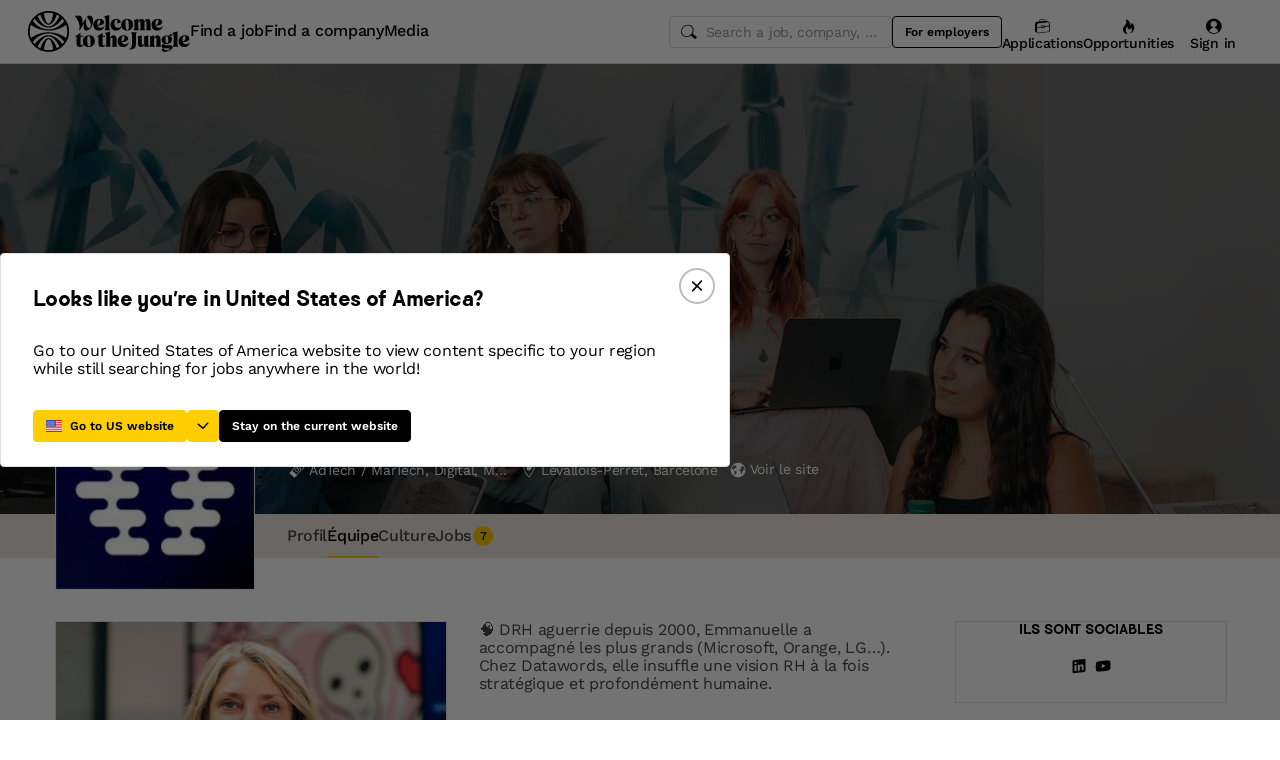

--- FILE ---
content_type: text/html; charset=utf-8
request_url: https://www.welcometothejungle.com/en/companies/datawords/team
body_size: 45503
content:
<!DOCTYPE html><html lang="en"><head><script type="text/javascript">window.env = {"ALERTS_API_HOST":"alerts.welcometothejungle.com","ALGOLIA_API_KEY_CLIENT":"4bd8f6215d0cc52b26430765769e65a0","ALGOLIA_APPLICATION_ID":"CSEKHVMS53","ALGOLIA_APPLICATIONS_INDEX":"wk_cms_private_applications_production","ALGOLIA_ARTICLES_INDEX":"wk_cms_articles_production","ALGOLIA_JOBS_INDEX_PREFIX":"wttj_jobs_production","ALGOLIA_ORGANIZATIONS_INDEX":"wk_cms_organizations_production","CDN_HOST":"https://cdn.welcometothejungle.com","CDN_IMAGES_HOST":"https://cdn-images.welcometothejungle.com","EBA_API_HOST":"employerbrand.welcometothejungle.com","EXPANSION_GLOBAL_HOST":"https://global.welcometothejungle.com","EXPANSION_US_HOST":"https://us.welcometothejungle.com","EXPANSION_UK_HOST":"https://uk.welcometothejungle.com","GOOGLE_CLIENT_ID":"405382547658-470vuq9vapq41apfhvlp5p4topbcic2t.apps.googleusercontent.com","GROWTHBOOK_CLIENT_KEY":"sdk-I9XIj06CWeI6Mn1","GROWTHBOOK_DECRYPTION_KEY":"Ukk/1AEglMdyzMFH27t/mA==","GROWTHBOOK_HOST":"growthbook-proxy.production.wttj.team","GTM_CONTAINER_ID":"GTM-WZZZJQ3","HERE_API_KEY":"3YHjVgEYjuwUatQAtD-wTX8lmNXEsULPzC8m59VMGDw","HOST":"welcometothejungle.com","LINKEDIN_APP_ID":"77afzkbvda3r70","LINKEDIN_APP_SALT":"c0a507c7-314d-4fa0-baa3-99d313b7a9c3","API_PUBLIC_DOMAIN":"api.welcometothejungle.com","PUBLIC_DOMAIN":"www.welcometothejungle.com","PUBLIC_PATH":"https://cdn.welcometothejungle.com/wttj-front/production/","RECAPTCHA_KEY":"6Lek6X8jAAAAADI-_bRv_LqNz_S6LE5do6UZf6og","SENTRY_DSN":"https://bfeea64560f2441fa4ffea787dc83b52@o140309.ingest.sentry.io/1222380","SENTRY_ENV":"production","SENTRY_TRACING_SAMPLE_RATE":"0.001","SNOWPLOW_ENDPOINT":"sp.welcometothejungle.com","SITEMAP_PATH":"sitemaps/index.xml.gz"}
window._toCdnUrl = filename => new URL(filename, window.env.PUBLIC_PATH)
</script><link rel="preconnect" href="https://cdn.welcometothejungle.com"><link rel="preconnect" href="https://cdn-images.welcometothejungle.com"><link rel="preconnect" href="https://api.welcometothejungle.com" crossorigin><link rel="preload" href="https://cdn.welcometothejungle.com/fonts/welcome-font-bold.woff2" as="font" type="font/woff2" crossorigin><link rel="preload" href="https://cdn.welcometothejungle.com/fonts/work-sans-latin.woff2" as="font" type="font/woff2" crossorigin><link rel="preload" href="https://cdn.welcometothejungle.com/fonts/icon-font/f19d0de47a5f6f7446d37111f075c0901835bf12/welcome-icon-font.woff2" as="font" type="font/woff2" crossorigin><meta http-equiv="content-language" content="en"><meta name="viewport" content="width=device-width, initial-scale=1.0"><meta name="twitter:site" content="@WTTJ"><meta name="twitter:card" content="summary_large_image"><meta name="fb:app_id" content="308225676054204"><meta name="theme-color" content="#0b0b0d"><meta charset="utf-8"><title data-react-helmet="true">Datawords : Equipe (vidéos, interviews, photos)</title><meta data-react-helmet="true" name="description" content="Photos, vidéos et interviews des fondateurs et employés de Datawords. Rencontrez vos futurs collaborateurs !"/><meta data-react-helmet="true" name="robots" content="max-snippet:-1, max-image-preview:large, max-video-preview:-1"/><meta data-react-helmet="true" name="keywords" content="jobs,offres d&#x27;emploi,emploi,stage,alternance,apprentissage,offres de stage,entreprises,recrutement,startups,PME,grande entreprise,sociétés,recruteurs"/><meta data-react-helmet="true" property="og:title" content="Datawords : Equipe (vidéos, interviews, photos)"/><meta data-react-helmet="true" name="twitter:title" content="Datawords : Equipe (vidéos, interviews, photos)"/><meta data-react-helmet="true" property="og:description" content="Photos, vidéos et interviews des fondateurs et employés de Datawords. Rencontrez vos futurs collaborateurs !"/><meta data-react-helmet="true" name="twitter:description" content="Photos, vidéos et interviews des fondateurs et employés de Datawords. Rencontrez vos futurs collaborateurs !"/><meta data-react-helmet="true" property="og:image" content="https://cdn-images.welcometothejungle.com/gKhwDee4KWxbpzPSy4xmkbKccefhKfOazpF8GtFQN40/rs:auto:1200:627:/q:85/czM6Ly93dHRqLXByb2R1Y3Rpb24vdXBsb2Fkcy93ZWJzaXRlX29yZ2FuaXphdGlvbi9jb3Zlcl9pbWFnZS93dHRqX2ZyL2ZyLWRkNGJlODZlLTFjOWItNDIwZC04MjQ2LTUwYmE0NmIyNWY2NC5qcGc"/><meta data-react-helmet="true" name="twitter:image" content="https://cdn-images.welcometothejungle.com/gKhwDee4KWxbpzPSy4xmkbKccefhKfOazpF8GtFQN40/rs:auto:1200:627:/q:85/czM6Ly93dHRqLXByb2R1Y3Rpb24vdXBsb2Fkcy93ZWJzaXRlX29yZ2FuaXphdGlvbi9jb3Zlcl9pbWFnZS93dHRqX2ZyL2ZyLWRkNGJlODZlLTFjOWItNDIwZC04MjQ2LTUwYmE0NmIyNWY2NC5qcGc"/><meta data-react-helmet="true" property="og:url" content="https://www.welcometothejungle.com/fr/companies/datawords/team"/><link data-react-helmet="true" href="https://www.welcometothejungle.com/fr/companies/datawords/team" rel="canonical"/><link data-react-helmet="true" href="https://www.welcometothejungle.com/fr/companies/datawords/team" hrefLang="x-default" rel="alternate"/><link data-react-helmet="true" href="https://www.welcometothejungle.com/fr/companies/datawords/team" hrefLang="fr-fr" rel="alternate"/><link rel="icon" href="https://cdn.welcometothejungle.com/wttj-front/production/favicon.png"><style data-styled="true" data-styled-version="6.1.17">html{line-height:1.15;-webkit-text-size-adjust:100%;}/*!sc*/
body{margin:0;}/*!sc*/
main{display:block;}/*!sc*/
h1{font-size:2em;margin:0.67em 0;}/*!sc*/
hr{box-sizing:content-box;height:0;overflow:visible;}/*!sc*/
pre{font-family:monospace;font-size:1em;}/*!sc*/
a{background-color:transparent;}/*!sc*/
abbr[title]{border-bottom:none;text-decoration:underline;text-decoration:underline dotted;}/*!sc*/
b,strong{font-weight:bolder;}/*!sc*/
code,kbd,samp{font-family:monospace;font-size:1em;}/*!sc*/
small{font-size:80%;}/*!sc*/
sub,sup{font-size:75%;line-height:0;position:relative;vertical-align:baseline;}/*!sc*/
sub{bottom:-0.25em;}/*!sc*/
sup{top:-0.5em;}/*!sc*/
img{border-style:none;}/*!sc*/
button,input,optgroup,select,textarea{font-family:inherit;font-size:100%;line-height:1.15;margin:0;}/*!sc*/
button,input{overflow:visible;}/*!sc*/
button,select{text-transform:none;}/*!sc*/
button,[type='button'],[type='reset'],[type='submit']{appearance:auto;-webkit-appearance:button;}/*!sc*/
button::-moz-focus-inner,[type='button']::-moz-focus-inner,[type='reset']::-moz-focus-inner,[type='submit']::-moz-focus-inner{border-style:none;padding:0;}/*!sc*/
button:-moz-focusring,[type='button']:-moz-focusring,[type='reset']:-moz-focusring,[type='submit']:-moz-focusring{outline:1px dotted ButtonText;}/*!sc*/
fieldset{padding:0.35em 0.75em 0.625em;}/*!sc*/
legend{box-sizing:border-box;color:inherit;display:table;max-width:100%;padding:0;white-space:normal;}/*!sc*/
progress{vertical-align:baseline;}/*!sc*/
textarea{overflow:auto;}/*!sc*/
[type='checkbox'],[type='radio']{box-sizing:border-box;padding:0;}/*!sc*/
[type='number']::-webkit-inner-spin-button,[type='number']::-webkit-outer-spin-button{height:auto;}/*!sc*/
[type='search']{appearance:textfield;-webkit-appearance:textfield;outline-offset:-2px;}/*!sc*/
[type='search']::-webkit-search-decoration{-webkit-appearance:none;}/*!sc*/
::-webkit-file-upload-button{-webkit-appearance:button;font:inherit;}/*!sc*/
details{display:block;}/*!sc*/
summary{display:list-item;}/*!sc*/
template{display:none;}/*!sc*/
[hidden]{display:none;}/*!sc*/
@font-face{font-family:welcome-font;src:url('https://cdn.welcometothejungle.com/fonts/welcome-font-regular.woff2') format('woff2'),url('https://cdn.welcometothejungle.com/fonts/welcome-font-regular.woff') format('woff');font-display:swap;font-weight:400;}/*!sc*/
@font-face{font-family:welcome-font;src:url('https://cdn.welcometothejungle.com/fonts/welcome-font-medium.woff2') format('woff2'),url('https://cdn.welcometothejungle.com/fonts/welcome-font-medium.woff') format('woff');font-display:swap;font-weight:500;}/*!sc*/
@font-face{font-family:welcome-font;src:url('https://cdn.welcometothejungle.com/fonts/welcome-font-bold.woff2') format('woff2'),url('https://cdn.welcometothejungle.com/fonts/welcome-font-bold.woff') format('woff');font-display:swap;font-weight:600;}/*!sc*/
@font-face{font-family:welcome-font;src:url('https://cdn.welcometothejungle.com/fonts/welcome-font-regular-italic.woff2') format('woff2'),url('https://cdn.welcometothejungle.com/fonts/welcome-font-regular-italic.woff') format('woff');font-display:swap;font-weight:400;font-style:italic;}/*!sc*/
@font-face{font-family:welcome-font;src:url('https://cdn.welcometothejungle.com/fonts/welcome-font-medium-italic.woff2') format('woff2'),url('https://cdn.welcometothejungle.com/fonts/welcome-font-medium-italic.woff') format('woff');font-display:swap;font-weight:500;font-style:italic;}/*!sc*/
@font-face{font-family:welcome-font;src:url('https://cdn.welcometothejungle.com/fonts/welcome-font-bold-italic.woff2') format('woff2'),url('https://cdn.welcometothejungle.com/fonts/welcome-font-bold-italic.woff') format('woff');font-display:swap;font-weight:600;font-style:italic;}/*!sc*/
@font-face{font-family:welcome-icon-font;src:url('https://cdn.welcometothejungle.com/fonts/icon-font/f19d0de47a5f6f7446d37111f075c0901835bf12/welcome-icon-font.woff2') format('woff2'),url('https://cdn.welcometothejungle.com/fonts/icon-font/f19d0de47a5f6f7446d37111f075c0901835bf12/welcome-icon-font.woff') format('woff');font-display:block;}/*!sc*/
@font-face{font-family:work-sans;src:url('https://cdn.welcometothejungle.com/fonts/work-sans-latin-ext.woff2') format('woff2-variations'),url('https://cdn.welcometothejungle.com/fonts/work-sans-latin-ext.woff') format('woff-variations');font-display:swap;font-weight:100 1000;unicode-range:U+0100-024F,U+0259,U+1E00-1EFF,U+2020,U+20A0-20AB,U+20AD-20CF,U+2113,U+2C60-2C7F,U+A720-A7FF;}/*!sc*/
@font-face{font-family:work-sans;src:url('https://cdn.welcometothejungle.com/fonts/work-sans-latin.woff2') format('woff2-variations'),url('https://cdn.welcometothejungle.com/fonts/work-sans-latin.woff') format('woff-variations');font-display:swap;font-weight:100 1000;unicode-range:U+0000-00FF,U+0131,U+0152-0153,U+02BB-02BC,U+02C6,U+02DA,U+02DC,U+2000-206F,U+2074,U+20AC,U+2122,U+2191,U+2193,U+2212,U+2215,U+FEFF,U+FFFD;}/*!sc*/
body,button,input,select,textarea{font-family:work-sans,sans-serif;-webkit-font-smoothing:antialiased;line-height:1.15;letter-spacing:-0.019rem;}/*!sc*/
html,body,div,span,applet,object,iframe,h1,h2,h3,h4,h5,h6,p,blockquote,pre,a,abbr,acronym,address,big,cite,code,del,dfn,em,img,ins,kbd,q,s,samp,small,strike,strong,sub,sup,tt,var,b,u,i,center,dl,dt,dd,ol,ul,li,fieldset,form,label,legend,table,caption,tbody,tfoot,thead,tr,th,td,article,aside,canvas,details,embed,figure,figcaption,footer,header,hgroup,menu,nav,output,ruby,section,summary,time,mark,audio,video{min-width:0;min-height:0;margin:0;padding:0;border:0;font-size:100%;vertical-align:baseline;}/*!sc*/
article,aside,details,figcaption,figure,footer,header,hgroup,menu,nav,section{display:block;}/*!sc*/
ol,ul{list-style:none;}/*!sc*/
blockquote,q{quotes:none;}/*!sc*/
blockquote::before,blockquote::after,q::before,q::after{content:'';content:none;}/*!sc*/
table{border-collapse:collapse;border-spacing:0;}/*!sc*/
a{text-decoration:none;}/*!sc*/
img{overflow:hidden;}/*!sc*/
input{-webkit-appearance:none;-moz-appearance:none;appearance:none;}/*!sc*/
input::-webkit-search-cancel-button{display:none;}/*!sc*/
:focus{outline:none!important;}/*!sc*/
*,*::after,*::before{box-sizing:border-box;-webkit-font-smoothing:antialiased;-moz-osx-font-smoothing:grayscale;}/*!sc*/
html{height:100%;}/*!sc*/
body{min-height:100%;padding-top:1px;margin-top:-1px;}/*!sc*/
html{color:#585858;}/*!sc*/
::selection{background-color:#FFCD00;color:#000000;}/*!sc*/
[type='search']{appearance:none;}/*!sc*/
input[type='search']::-webkit-search-decoration,input[type='search']::-webkit-search-cancel-button,input[type='search']::-webkit-search-results-button,input[type='search']::-webkit-search-results-decoration{appearance:none;}/*!sc*/
.Toaster__message-wrapper{min-height:'auto';}/*!sc*/
data-styled.g1[id="sc-global-iEDSUG1"]{content:"sc-global-iEDSUG1,"}/*!sc*/
.eZpwuD{align-items:center;display:flex;}/*!sc*/
@media (min-width: 980px){.eZpwuD{display:none;}}/*!sc*/
.hlxPMO{align-items:center;display:flex;flex-shrink:0;justify-content:center;gap:1.5rem;}/*!sc*/
@media (min-width: 1280px){.hlxPMO{gap:2rem;}}/*!sc*/
.arYOM{align-items:center;display:flex;width:7.875rem;}/*!sc*/
@media (min-width: 980px){.arYOM{width:10.125rem;}}/*!sc*/
.fPNwwj{display:none;}/*!sc*/
@media (min-width: 980px){.fPNwwj{display:flex;}}/*!sc*/
.edtTmU{align-items:center;display:flex;justify-content:flex-end;gap:0.75rem;}/*!sc*/
@media (min-width: 1280px){.edtTmU{gap:1.5rem;}}/*!sc*/
.hHUfem{align-items:center;display:flex;gap:0.75rem;}/*!sc*/
.gNtjog{width:100%;}/*!sc*/
.eTXvsd{display:none;flex:1;}/*!sc*/
@media (min-width: 736px){.eTXvsd{display:block;}}/*!sc*/
.kDWbur{position:relative;}/*!sc*/
.eXNBlH{align-items:center;display:flex;flex-shrink:0;gap:0.25rem;}/*!sc*/
@media (min-width: 1280px){.eXNBlH{gap:0.75rem;}}/*!sc*/
.fvyQuS{display:none;gap:0.25rem;}/*!sc*/
@media (min-width: 736px){.fvyQuS{display:flex;}}/*!sc*/
@media (min-width: 1280px){.fvyQuS{gap:0.75rem;}}/*!sc*/
.fiAokG{height:1rem;position:relative;width:1rem;}/*!sc*/
.bpLThT{align-items:stretch;background-color:rgba(0, 0, 0, 0.5);display:flex;flex:1;flex-direction:column;}/*!sc*/
.gVCLbx{display:flex;flex-wrap:wrap;gap:0.75rem;}/*!sc*/
.gLgjED{display:none;flex:0 0 auto;}/*!sc*/
@media (min-width: 736px){.gLgjED{display:block;}}/*!sc*/
.egTKUK{align-items:center;display:flex;margin-right:0.5rem;padding:0.125rem;}/*!sc*/
.crRtEM{display:block;flex:0 0 auto;margin-top:0.125rem;}/*!sc*/
@media (min-width: 736px){.crRtEM{display:none;}}/*!sc*/
.gCIHEc{align-items:center;display:flex;justify-content:space-between;position:relative;width:100%;}/*!sc*/
.izWlVG{display:block;width:100%;}/*!sc*/
.jDxTkV{z-index:2;}/*!sc*/
.jijEDz{padding:2rem 0;}/*!sc*/
@media (min-width: 980px){.jijEDz{padding:3rem 0;}}/*!sc*/
.binxZz{display:grid;gap:2rem;grid-template-columns:repeat(1, 1fr);}/*!sc*/
@media (min-width: 980px){.binxZz{grid-template-columns:repeat(4, 1fr);}}/*!sc*/
.bdeAWe{margin:0 auto;width:10.3125rem;}/*!sc*/
@media (min-width: 980px){.bdeAWe{margin:0;}}/*!sc*/
.bGzBwc{color:#FFFFFF;margin-bottom:1.5rem;display:block;width:10.3125rem;}/*!sc*/
.fpfSkT{align-items:center;display:flex;justify-content:space-between;}/*!sc*/
.cHwWQT{margin:0 auto;}/*!sc*/
@media (min-width: 480px){.cHwWQT{width:21.875rem;}}/*!sc*/
@media (min-width: 980px){.cHwWQT{margin:0;}}/*!sc*/
.iASsP{display:flex;}/*!sc*/
.htcakY{flex:1;}/*!sc*/
.eTvmmA{font-size:0.75rem;margin-top:0.125rem;}/*!sc*/
.hQuDkq{align-items:center;display:flex;flex-direction:column;justify-content:space-between;border-bottom:1px solid;border-bottom-color:#444444;border-top:1px solid;border-top-color:#444444;margin-top:2rem;margin-bottom:2rem;padding-top:2rem;padding-bottom:2rem;}/*!sc*/
@media (min-width: 980px){.hQuDkq{flex-direction:row;}}/*!sc*/
.ixzyOx{display:flex;justify-content:center;margin-top:3rem;}/*!sc*/
@media (min-width: 980px){.ixzyOx{justify-content:flex-end;margin-top:0;}}/*!sc*/
.qSeGO{align-items:center;display:flex;flex-direction:column;justify-content:space-between;}/*!sc*/
@media (min-width: 980px){.qSeGO{flex-direction:row;}}/*!sc*/
.bXZPtq{display:flex;flex-direction:column;text-align:center;}/*!sc*/
@media (min-width: 980px){.bXZPtq{flex-direction:row;text-align:left;}}/*!sc*/
.kwemVW{margin-top:1.5rem;}/*!sc*/
@media (min-width: 980px){.kwemVW{margin-top:0;}}/*!sc*/
data-styled.g31[id="sc-brzPDJ"]{content:"eZpwuD,hlxPMO,arYOM,fPNwwj,edtTmU,hHUfem,gNtjog,eTXvsd,kDWbur,eXNBlH,fvyQuS,fiAokG,bpLThT,gVCLbx,gLgjED,egTKUK,crRtEM,gCIHEc,izWlVG,jDxTkV,jijEDz,binxZz,bdeAWe,bGzBwc,fpfSkT,cHwWQT,iASsP,htcakY,eTvmmA,hQuDkq,ixzyOx,qSeGO,bXZPtq,kwemVW,"}/*!sc*/
.bgWbfN{width:1rem;height:1rem;margin-right:0.25rem;}/*!sc*/
.bgWbfN g,.bgWbfN path{stroke:none;}/*!sc*/
.gzjiGQ{width:0.75rem;height:0.75rem;}/*!sc*/
.gzjiGQ g,.gzjiGQ path{stroke:none;}/*!sc*/
.eQXZSk{width:1rem;height:1rem;}/*!sc*/
.eQXZSk g,.eQXZSk path{stroke:none;}/*!sc*/
.jJglHg{width:1.5rem;height:1.5rem;}/*!sc*/
.jJglHg g,.jJglHg path{stroke:none;}/*!sc*/
.jRimnL{width:1rem;height:1rem;margin-right:0.5rem;}/*!sc*/
.jRimnL g,.jRimnL path{stroke:none;}/*!sc*/
.hcGROm{width:1rem;height:1rem;margin-right:0.5rem;}/*!sc*/
data-styled.g135[id="sc-dPhEwk"]{content:"bgWbfN,gzjiGQ,eQXZSk,jJglHg,jRimnL,hcGROm,"}/*!sc*/
.hKvNyI{font-size:1rem;font-weight:400;letter-spacing:-0.019rem;line-height:1.125rem;word-break:break-word;display:block;align-items:center;font-weight:500;gap:0.25rem;}/*!sc*/
@media (min-width: 980px){.hKvNyI{font-size:1rem;font-weight:400;letter-spacing:-0.019rem;line-height:1.125rem;align-items:center;font-weight:500;gap:0.25rem;}}/*!sc*/
.kGcvro{font-size:0.875rem;font-weight:400;letter-spacing:-0.019rem;line-height:1.125rem;word-break:break-word;display:block;align-items:center;display:none;font-weight:500;gap:0.25rem;}/*!sc*/
@media (min-width: 980px){.kGcvro{font-size:0.875rem;font-weight:400;letter-spacing:-0.019rem;line-height:1.125rem;align-items:center;display:none;font-weight:500;gap:0.25rem;}@media (min-width: 1280px){.kGcvro{display:flex;}}}/*!sc*/
@media (min-width: 1280px){.kGcvro{display:flex;}}/*!sc*/
.kFxFGc{font-size:1rem;font-weight:400;letter-spacing:-0.019rem;line-height:1.125rem;word-break:break-word;display:block;}/*!sc*/
@media (min-width: 980px){.kFxFGc{font-size:1rem;font-weight:400;letter-spacing:-0.019rem;line-height:1.125rem;}}/*!sc*/
.kllykK{color:#000000;font-family:welcome-font,sans-serif;font-size:1rem;font-weight:600;letter-spacing:-0.03125rem;line-height:1.125rem;word-break:break-word;display:block;border-bottom:1px solid;border-bottom-color:#DEDEDE;margin-bottom:1rem;padding-bottom:1rem;}/*!sc*/
@media (min-width: 980px){.kllykK{color:#000000;font-family:welcome-font,sans-serif;font-size:1.25rem;font-weight:600;letter-spacing:-0.0375rem;line-height:1.5rem;border-bottom:1px solid;border-bottom-color:#DEDEDE;margin-bottom:1rem;padding-bottom:1rem;}}/*!sc*/
data-styled.g136[id="sc-ikZCWJ"]{content:"hKvNyI,kGcvro,kFxFGc,kllykK,"}/*!sc*/
.jScTGu{color:#000000;font-size:0.75rem;font-weight:600;letter-spacing:0;line-height:0.875rem;border-radius:0.25rem;background-color:transparent;border-color:transparent;position:relative;display:inline-flex;align-items:center;justify-content:center;width:auto;height:2rem;padding:0.5rem 0.75rem;text-decoration:none;text-align:center;white-space:nowrap;cursor:pointer;outline:none!important;border-width:1px;border-style:solid;appearance:none;overflow:hidden;transition:300ms ease;width:2rem;padding:0;border-radius:2rem;}/*!sc*/
.jScTGu>svg.wui-icon,.jScTGu>i.wui-icon-font{font-weight:initial;}/*!sc*/
.jScTGu>svg.wui-icon:only-child,.jScTGu>i.wui-icon-font:only-child{width:1rem;height:1rem;font-size:1rem;}/*!sc*/
.jScTGu>svg.wui-icon:not(:only-child),.jScTGu>i.wui-icon-font:not(:only-child){width:1rem;height:1rem;font-size:1rem;}/*!sc*/
.jScTGu>*:not(:only-child):not(:last-child){margin-right:0.5rem;}/*!sc*/
[data-wui-hidefocusrings] .jScTGu:focus{box-shadow:none;}/*!sc*/
.jScTGu:focus{box-shadow:0 0 0 2px #BDBDBD;}/*!sc*/
.jScTGu:hover{background-color:rgba(0, 0, 0, 0.1);}/*!sc*/
.jScTGu:active{background-color:rgba(0, 0, 0, 0.4);}/*!sc*/
.jScTGu[disabled]{cursor:not-allowed;}/*!sc*/
.gmBtll{color:#000000;font-size:0.75rem;font-weight:600;letter-spacing:0;line-height:0.875rem;border-radius:0.25rem;background-color:transparent;border-color:transparent;position:relative;display:inline-flex;align-items:center;justify-content:center;width:auto;height:2rem;padding:0.5rem 0.75rem;text-decoration:none;text-align:center;white-space:nowrap;cursor:pointer;outline:none!important;border-width:1px;border-style:solid;appearance:none;overflow:hidden;transition:300ms ease;width:2rem;padding:0;border-radius:2rem;}/*!sc*/
@media (min-width: 736px){.gmBtll{display:none;}}/*!sc*/
.gmBtll>svg.wui-icon,.gmBtll>i.wui-icon-font{font-weight:initial;}/*!sc*/
.gmBtll>svg.wui-icon:only-child,.gmBtll>i.wui-icon-font:only-child{width:1rem;height:1rem;font-size:1rem;}/*!sc*/
.gmBtll>svg.wui-icon:not(:only-child),.gmBtll>i.wui-icon-font:not(:only-child){width:1rem;height:1rem;font-size:1rem;}/*!sc*/
.gmBtll>*:not(:only-child):not(:last-child){margin-right:0.5rem;}/*!sc*/
[data-wui-hidefocusrings] .gmBtll:focus{box-shadow:none;}/*!sc*/
.gmBtll:focus{box-shadow:0 0 0 2px #BDBDBD;}/*!sc*/
.gmBtll:hover{background-color:rgba(0, 0, 0, 0.1);}/*!sc*/
.gmBtll:active{background-color:rgba(0, 0, 0, 0.4);}/*!sc*/
.gmBtll[disabled]{cursor:not-allowed;}/*!sc*/
.cbSmN{color:#000000;font-size:0.75rem;font-weight:600;letter-spacing:0;line-height:0.875rem;border-radius:0.25rem;background-color:transparent;border-color:#000000;position:relative;display:inline-flex;align-items:center;justify-content:center;width:auto;height:2rem;padding:0.5rem 0.75rem;text-decoration:none;text-align:center;white-space:nowrap;cursor:pointer;outline:none!important;border-width:1px;border-style:solid;appearance:none;overflow:hidden;transition:300ms ease;display:none;flex-shrink:0;}/*!sc*/
@media (min-width: 980px){.cbSmN{display:flex;}}/*!sc*/
.cbSmN>svg.wui-icon,.cbSmN>i.wui-icon-font{font-weight:initial;}/*!sc*/
.cbSmN>svg.wui-icon:only-child,.cbSmN>i.wui-icon-font:only-child{width:1rem;height:1rem;font-size:1rem;}/*!sc*/
.cbSmN>svg.wui-icon:not(:only-child),.cbSmN>i.wui-icon-font:not(:only-child){width:1rem;height:1rem;font-size:1rem;}/*!sc*/
.cbSmN>*:not(:only-child):not(:last-child){margin-right:0.5rem;}/*!sc*/
[data-wui-hidefocusrings] .cbSmN:focus{box-shadow:none;}/*!sc*/
.cbSmN:focus{box-shadow:0 0 0 2px #BDBDBD;}/*!sc*/
.cbSmN:hover{background-color:rgba(0, 0, 0, 0.1);}/*!sc*/
.cbSmN:active{background-color:rgba(0, 0, 0, 0.4);}/*!sc*/
.cbSmN[disabled]{cursor:not-allowed;}/*!sc*/
.fgDxIF{color:#FFFFFF;font-size:0.75rem;font-weight:600;letter-spacing:0;line-height:0.875rem;border-radius:0.25rem;background-color:#000000;border-color:#000000;position:relative;display:inline-flex;align-items:center;justify-content:center;width:auto;font-size:0.875rem;font-weight:600;letter-spacing:-0.019rem;line-height:1.125rem;height:2.5rem;padding:0.5rem 1rem;text-decoration:none;text-align:center;white-space:nowrap;cursor:pointer;outline:none!important;border-width:1px;border-style:solid;appearance:none;overflow:hidden;transition:300ms ease;}/*!sc*/
.fgDxIF>svg.wui-icon,.fgDxIF>i.wui-icon-font{font-weight:initial;}/*!sc*/
.fgDxIF>svg.wui-icon:only-child,.fgDxIF>i.wui-icon-font:only-child{width:1rem;height:1rem;font-size:1rem;}/*!sc*/
.fgDxIF>svg.wui-icon:not(:only-child),.fgDxIF>i.wui-icon-font:not(:only-child){width:1rem;height:1rem;font-size:1rem;}/*!sc*/
.fgDxIF>*:not(:only-child):not(:last-child){margin-right:0.5rem;}/*!sc*/
[data-wui-hidefocusrings] .fgDxIF:focus{box-shadow:none;}/*!sc*/
.fgDxIF:focus{box-shadow:0 0 0 2px #BDBDBD;}/*!sc*/
.fgDxIF:hover{background-color:#444444;border-color:transparent;}/*!sc*/
.fgDxIF:active{background-color:#989898;border-color:#989898;}/*!sc*/
.fgDxIF[disabled]{cursor:not-allowed;}/*!sc*/
.coPdtJ{color:#FFFFFF;font-size:0.75rem;font-weight:600;letter-spacing:0;line-height:0.875rem;border-radius:0.25rem;background-color:transparent;border-color:transparent;position:relative;display:inline-flex;align-items:center;justify-content:center;width:auto;height:2rem;padding:0.5rem 0.75rem;text-decoration:none;text-align:center;white-space:nowrap;cursor:pointer;outline:none!important;border-width:1px;border-style:solid;appearance:none;overflow:hidden;transition:300ms ease;width:2rem;padding:0;border-radius:2rem;}/*!sc*/
.coPdtJ>svg.wui-icon,.coPdtJ>i.wui-icon-font{font-weight:initial;}/*!sc*/
.coPdtJ>svg.wui-icon:only-child,.coPdtJ>i.wui-icon-font:only-child{width:1rem;height:1rem;font-size:1rem;}/*!sc*/
.coPdtJ>svg.wui-icon:not(:only-child),.coPdtJ>i.wui-icon-font:not(:only-child){width:1rem;height:1rem;font-size:1rem;}/*!sc*/
.coPdtJ>*:not(:only-child):not(:last-child){margin-right:0.5rem;}/*!sc*/
[data-wui-hidefocusrings] .coPdtJ:focus{box-shadow:none;}/*!sc*/
.coPdtJ:focus{box-shadow:0 0 0 2px #585858;}/*!sc*/
.coPdtJ:hover{background-color:rgba(255, 255, 255, 0.1);}/*!sc*/
.coPdtJ:active{background-color:rgba(255, 255, 255, 0.4);}/*!sc*/
.coPdtJ[disabled]{cursor:not-allowed;}/*!sc*/
.ctgBUF{color:#000000;font-size:0.75rem;font-weight:600;letter-spacing:0;line-height:0.875rem;border-radius:0.25rem;background-color:#FFCD00;border-color:#FFCD00;position:relative;display:inline-flex;align-items:center;justify-content:center;width:auto;font-size:0.875rem;font-weight:600;letter-spacing:-0.019rem;line-height:1.125rem;height:2.5rem;padding:0.5rem 1rem;text-decoration:none;text-align:center;white-space:nowrap;cursor:pointer;outline:none!important;border-width:1px;border-style:solid;appearance:none;overflow:hidden;transition:300ms ease;flex:0 0 auto;height:2.5rem;}/*!sc*/
.ctgBUF>svg.wui-icon,.ctgBUF>i.wui-icon-font{font-weight:initial;}/*!sc*/
.ctgBUF>svg.wui-icon:only-child,.ctgBUF>i.wui-icon-font:only-child{width:1rem;height:1rem;font-size:1rem;}/*!sc*/
.ctgBUF>svg.wui-icon:not(:only-child),.ctgBUF>i.wui-icon-font:not(:only-child){width:1rem;height:1rem;font-size:1rem;}/*!sc*/
.ctgBUF>*:not(:only-child):not(:last-child){margin-right:0.5rem;}/*!sc*/
[data-wui-hidefocusrings] .ctgBUF:focus{box-shadow:none;}/*!sc*/
.ctgBUF:focus{box-shadow:0 0 0 2px #FFF1B2;}/*!sc*/
.ctgBUF:hover{background-color:#FFE166;border-color:#FFE166;}/*!sc*/
.ctgBUF:active{background-color:#FFF8D9;border-color:#FFF8D9;}/*!sc*/
.ctgBUF[disabled]{cursor:not-allowed;}/*!sc*/
.hIekCD{color:#FFFFFF;font-size:0.75rem;font-weight:600;letter-spacing:0;line-height:0.875rem;border-radius:0.25rem;background-color:transparent;border-color:#FFFFFF;position:relative;display:inline-flex;align-items:center;justify-content:center;width:auto;font-size:0.875rem;font-weight:600;letter-spacing:-0.019rem;line-height:1.125rem;height:2.5rem;padding:0.5rem 1rem;text-decoration:none;text-align:center;white-space:nowrap;cursor:pointer;outline:none!important;border-width:1px;border-style:solid;appearance:none;overflow:hidden;transition:300ms ease;margin-right:0.75rem;}/*!sc*/
.hIekCD>svg.wui-icon,.hIekCD>i.wui-icon-font{font-weight:initial;}/*!sc*/
.hIekCD>svg.wui-icon:only-child,.hIekCD>i.wui-icon-font:only-child{width:1rem;height:1rem;font-size:1rem;}/*!sc*/
.hIekCD>svg.wui-icon:not(:only-child),.hIekCD>i.wui-icon-font:not(:only-child){width:1rem;height:1rem;font-size:1rem;}/*!sc*/
.hIekCD>*:not(:only-child):not(:last-child){margin-right:0.5rem;}/*!sc*/
[data-wui-hidefocusrings] .hIekCD:focus{box-shadow:none;}/*!sc*/
.hIekCD:focus{box-shadow:0 0 0 2px #585858;}/*!sc*/
.hIekCD:hover{background-color:rgba(255, 255, 255, 0.1);}/*!sc*/
.hIekCD:active{background-color:rgba(255, 255, 255, 0.4);}/*!sc*/
.hIekCD[disabled]{cursor:not-allowed;}/*!sc*/
.iIIKPj{color:#000000;font-size:0.75rem;font-weight:600;letter-spacing:0;line-height:0.875rem;border-radius:0.25rem;background-color:#FFFFFF;border-color:#FFFFFF;position:relative;display:inline-flex;align-items:center;justify-content:center;width:auto;font-size:0.875rem;font-weight:600;letter-spacing:-0.019rem;line-height:1.125rem;height:2.5rem;padding:0.5rem 1rem;text-decoration:none;text-align:center;white-space:nowrap;cursor:pointer;outline:none!important;border-width:1px;border-style:solid;appearance:none;overflow:hidden;transition:300ms ease;}/*!sc*/
.iIIKPj>svg.wui-icon,.iIIKPj>i.wui-icon-font{font-weight:initial;}/*!sc*/
.iIIKPj>svg.wui-icon:only-child,.iIIKPj>i.wui-icon-font:only-child{width:1rem;height:1rem;font-size:1rem;}/*!sc*/
.iIIKPj>svg.wui-icon:not(:only-child),.iIIKPj>i.wui-icon-font:not(:only-child){width:1rem;height:1rem;font-size:1rem;}/*!sc*/
.iIIKPj>*:not(:only-child):not(:last-child){margin-right:0.5rem;}/*!sc*/
[data-wui-hidefocusrings] .iIIKPj:focus{box-shadow:none;}/*!sc*/
.iIIKPj:focus{box-shadow:0 0 0 2px #585858;}/*!sc*/
.iIIKPj:hover{background-color:#DEDEDE;border-color:transparent;}/*!sc*/
.iIIKPj:active{background-color:#989898;border-color:#989898;}/*!sc*/
.iIIKPj[disabled]{cursor:not-allowed;}/*!sc*/
.kjcxDi{color:#FFFFFF;font-size:0.75rem;font-weight:600;letter-spacing:0;line-height:0.875rem;border-radius:0.25rem;background-color:transparent;border-color:transparent;position:relative;display:inline-flex;align-items:center;justify-content:center;width:auto;font-size:0.875rem;font-weight:600;letter-spacing:-0.019rem;line-height:1.125rem;height:2.5rem;padding:0.5rem 1rem;text-decoration:none;text-align:center;white-space:nowrap;cursor:pointer;outline:none!important;border-width:1px;border-style:solid;appearance:none;overflow:hidden;transition:300ms ease;}/*!sc*/
.kjcxDi>svg.wui-icon,.kjcxDi>i.wui-icon-font{font-weight:initial;}/*!sc*/
.kjcxDi>svg.wui-icon:only-child,.kjcxDi>i.wui-icon-font:only-child{width:1rem;height:1rem;font-size:1rem;}/*!sc*/
.kjcxDi>svg.wui-icon:not(:only-child),.kjcxDi>i.wui-icon-font:not(:only-child){width:1rem;height:1rem;font-size:1rem;}/*!sc*/
.kjcxDi>*:not(:only-child):not(:last-child){margin-right:0.5rem;}/*!sc*/
[data-wui-hidefocusrings] .kjcxDi:focus{box-shadow:none;}/*!sc*/
.kjcxDi:focus{box-shadow:0 0 0 2px #585858;}/*!sc*/
.kjcxDi:hover{background-color:rgba(255, 255, 255, 0.1);}/*!sc*/
.kjcxDi:active{background-color:rgba(255, 255, 255, 0.4);}/*!sc*/
.kjcxDi[disabled]{cursor:not-allowed;}/*!sc*/
data-styled.g139[id="sc-fPWDMM"]{content:"jScTGu,gmBtll,cbSmN,fgDxIF,coPdtJ,ctgBUF,hIekCD,iIIKPj,kjcxDi,"}/*!sc*/
.kFTeYO{display:inline-block;font-family:welcome-icon-font;font-size:1.5rem;}/*!sc*/
.kFTeYO::before{content:'\F19B';display:block;font-style:normal;font-variant:normal;text-transform:none;line-height:1;-webkit-font-smoothing:antialiased;-moz-osx-font-smoothing:grayscale;}/*!sc*/
.eKmjGj{display:inline-block;font-family:welcome-icon-font;font-size:1.5rem;}/*!sc*/
.eKmjGj::before{content:'\F1D6';display:block;font-style:normal;font-variant:normal;text-transform:none;line-height:1;-webkit-font-smoothing:antialiased;-moz-osx-font-smoothing:grayscale;}/*!sc*/
.hgDmSs{display:inline-block;font-family:welcome-icon-font;font-size:1rem;}/*!sc*/
.hgDmSs::before{content:'\F1D6';display:block;font-style:normal;font-variant:normal;text-transform:none;line-height:1;-webkit-font-smoothing:antialiased;-moz-osx-font-smoothing:grayscale;}/*!sc*/
.fja-DnA{display:inline-block;font-family:welcome-icon-font;font-size:icons.16;}/*!sc*/
.fja-DnA::before{content:'\F1EA';display:block;font-style:normal;font-variant:normal;text-transform:none;line-height:1;-webkit-font-smoothing:antialiased;-moz-osx-font-smoothing:grayscale;}/*!sc*/
.fTZhWD{display:inline-block;font-family:welcome-icon-font;font-size:icons.16;}/*!sc*/
.fTZhWD::before{content:'\F125';display:block;font-style:normal;font-variant:normal;text-transform:none;line-height:1;-webkit-font-smoothing:antialiased;-moz-osx-font-smoothing:grayscale;}/*!sc*/
.ebCtlG{display:inline-block;font-family:welcome-icon-font;font-size:1.5rem;}/*!sc*/
.ebCtlG::before{content:'\F161';display:block;font-style:normal;font-variant:normal;text-transform:none;line-height:1;-webkit-font-smoothing:antialiased;-moz-osx-font-smoothing:grayscale;}/*!sc*/
.jHWxzy{display:inline-block;font-family:welcome-icon-font;font-size:1.5rem;}/*!sc*/
.jHWxzy::before{content:'\F21E';display:block;font-style:normal;font-variant:normal;text-transform:none;line-height:1;-webkit-font-smoothing:antialiased;-moz-osx-font-smoothing:grayscale;}/*!sc*/
.gLhmjo{display:inline-block;font-family:welcome-icon-font;font-size:1.5rem;}/*!sc*/
.gLhmjo::before{content:'\F190';display:block;font-style:normal;font-variant:normal;text-transform:none;line-height:1;-webkit-font-smoothing:antialiased;-moz-osx-font-smoothing:grayscale;}/*!sc*/
.eGyzzk{display:inline-block;font-family:welcome-icon-font;font-size:1.5rem;}/*!sc*/
.eGyzzk::before{content:'\F217';display:block;font-style:normal;font-variant:normal;text-transform:none;line-height:1;-webkit-font-smoothing:antialiased;-moz-osx-font-smoothing:grayscale;}/*!sc*/
.coetNl{display:inline-block;font-family:welcome-icon-font;font-size:1.5rem;}/*!sc*/
.coetNl::before{content:'\F184';display:block;font-style:normal;font-variant:normal;text-transform:none;line-height:1;-webkit-font-smoothing:antialiased;-moz-osx-font-smoothing:grayscale;}/*!sc*/
.iJELbF{display:inline-block;font-family:welcome-icon-font;font-size:0.75rem;margin-left:0.5rem;}/*!sc*/
.iJELbF::before{content:'\F153';display:block;font-style:normal;font-variant:normal;text-transform:none;line-height:1;-webkit-font-smoothing:antialiased;-moz-osx-font-smoothing:grayscale;}/*!sc*/
data-styled.g151[id="sc-eefUHm"]{content:"kFTeYO,eKmjGj,hgDmSs,fja-DnA,fTZhWD,ebCtlG,jHWxzy,gLhmjo,eGyzzk,coetNl,iJELbF,"}/*!sc*/
.jeSaUW{position:relative;width:100%;overflow-x:auto;display:flex;border:0;gap:1.5rem;box-shadow:inset 0 -1px 0 #DEDEDE;--x-shadow:none;box-shadow:var(--x-ring-shadow, 0 0 #0000),var(--x-shadow);flex:1;}/*!sc*/
.jeSaUW[aria-orientation='vertical']{flex-direction:column;box-shadow:inset -1px 0 0 #DEDEDE;}/*!sc*/
.jeSaUW .sc-ixfYGd{font-size:1rem;}/*!sc*/
data-styled.g171[id="sc-eboafE"]{content:"jeSaUW,"}/*!sc*/
.iOOFOH{border:0;background:none;color:#444444;font-weight:500;line-height:1.125rem;text-decoration:none;display:flex;align-items:center;flex:none;padding:0.75rem 0;transition:300ms ease;text-transform:none;cursor:pointer;gap:0.5rem;}/*!sc*/
.iOOFOH:focus{outline:none!important;}/*!sc*/
.iOOFOH:focus:not([aria-selected='true']){color:#000000;}/*!sc*/
.iOOFOH[aria-selected='true']{color:#000000;}/*!sc*/
.iOOFOH[aria-disabled='true']{color:#989898;cursor:auto;}/*!sc*/
.iOOFOH:hover:not([aria-selected='true']):not([aria-disabled='true']){color:#000000;}/*!sc*/
.iOOFOH>svg,.iOOFOH img{max-height:1rem;max-width:1rem;}/*!sc*/
.iOOFOH>span{max-height:1rem;}/*!sc*/
data-styled.g172[id="sc-ixfYGd"]{content:"iOOFOH,"}/*!sc*/
.jVNuTD{position:absolute;background:#FFCD00;height:2px;left:0;bottom:0;width:0px;transform:translateX(0px);will-change:width,transform;transition:300ms ease;transition-property:transform,width;}/*!sc*/
data-styled.g174[id="sc-eplVJv"]{content:"jVNuTD,"}/*!sc*/
.hqzjoQ{width:100%;}/*!sc*/
.hqzjoQ .sc-fVGsQc{margin-bottom:0.5rem;}/*!sc*/
data-styled.g181[id="sc-UxPhr"]{content:"hqzjoQ,"}/*!sc*/
.ANAgW{display:flex;align-items:flex-start;gap:0.5rem;}/*!sc*/
data-styled.g182[id="sc-cBqwFG"]{content:"ANAgW,"}/*!sc*/
.ftVmce{display:flex;flex-direction:column;}/*!sc*/
data-styled.g183[id="sc-foynNt"]{content:"ftVmce,"}/*!sc*/
.ihCmgA{position:absolute;top:0;left:0.75rem;right:auto;bottom:0;display:flex;justify-content:center;align-items:center;pointer-events:none;transition:300ms ease;transition-timing-function:primary;color:#000000;}/*!sc*/
.ihCmgA>button{pointer-events:auto;}/*!sc*/
data-styled.g184[id="sc-gVqVlI"]{content:"ihCmgA,"}/*!sc*/
.hMZcHa{background-color:#FFFFFF;border-color:#DEDEDE;border-radius:0.25rem;border-style:solid;border-width:1px;color:#000000;font-size:0.875rem;font-weight:400;line-height:1rem;outline:none;width:100%;transition:300ms ease;appearance:none;height:2rem;padding-bottom:0.5rem;padding-left:0.75rem;padding-right:0.75rem;padding-top:0.5rem;padding-left:calc(
          0.75rem + 1rem +
            0.5rem
        );text-overflow:ellipsis;flex:1;width:100%;}/*!sc*/
.hMZcHa:hover{border-color:#BDBDBD;}/*!sc*/
.hMZcHa::placeholder{color:#989898;}/*!sc*/
.hMZcHa:focus{box-shadow:0 0 0 2px #FFF1B2;border-color:#FFCD00;}/*!sc*/
.hMZcHa[disabled]{background-color:#D2CBC3;color:#4D4944;cursor:not-allowed;}/*!sc*/
.hMZcHa:invalid,.hMZcHa:-moz-submit-invalid,.hMZcHa:-moz-ui-invalid{box-shadow:none;}/*!sc*/
.eAHxxR{background-color:#FFFFFF;border-color:#DEDEDE;border-radius:0.25rem;border-style:solid;border-width:1px;color:#000000;font-size:0.875rem;font-weight:400;line-height:1rem;outline:none;width:100%;transition:300ms ease;appearance:none;height:2.5rem;padding-bottom:0.75rem;padding-left:0.75rem;padding-right:0.75rem;padding-top:0.75rem;text-overflow:ellipsis;}/*!sc*/
.eAHxxR:hover{border-color:#BDBDBD;}/*!sc*/
.eAHxxR::placeholder{color:#989898;}/*!sc*/
.eAHxxR:focus{box-shadow:0 0 0 2px #FFF1B2;border-color:#FFCD00;}/*!sc*/
.eAHxxR[disabled]{background-color:#D2CBC3;color:#4D4944;cursor:not-allowed;}/*!sc*/
.eAHxxR:invalid,.eAHxxR:-moz-submit-invalid,.eAHxxR:-moz-ui-invalid{box-shadow:none;}/*!sc*/
data-styled.g187[id="sc-fibHhp"]{content:"hMZcHa,eAHxxR,"}/*!sc*/
.eIptht{background-color:#FFFFFF;border-color:#DEDEDE;border-style:solid;border-width:1px;z-index:999;bottom:0;left:0;top:0!important;transform:translateX(-100%);width:42.5rem;position:fixed;display:flex;flex-direction:column;overflow:auto;opacity:0;transition:300ms ease;max-width:100%;}/*!sc*/
.eIptht[data-enter]{opacity:1;transform:translate(0, 0);}/*!sc*/
@media (min-width: 980px){.eIptht{display:none;}}/*!sc*/
data-styled.g200[id="sc-iSAVxj"]{content:"eIptht,"}/*!sc*/
.gKVmcM{color:inherit;text-decoration:none;color:inherit;}/*!sc*/
data-styled.g206[id="sc-bFQvPF"]{content:"gKVmcM,"}/*!sc*/
.kHXJpy{display:inline-flex;flex-direction:row;align-items:center;opacity:1;line-height:1.5;text-decoration:none;cursor:pointer;color:inherit;}/*!sc*/
.kHXJpy >.wui-text{margin-right:-2px;margin-left:-2px;padding-left:2px;padding-right:2px;background-image:linear-gradient(
        0deg,
        #FFCD00,
        #FFCD00 100%
      );background-repeat:no-repeat;background-size:100% 50%;background-position-y:calc(200% - 2px);transition:background-position-y 250ms,background-size 250ms,color 250ms;color:#000000;font-weight:500;transition:300ms ease;color:inherit;}/*!sc*/
.kHXJpy:hover >.wui-text,.kHXJpy:focus >.wui-text{opacity:1;background-position-y:100%;background-size:100% 100%;outline:none!important;}/*!sc*/
.kHXJpy[disabled]{pointer-events:none;}/*!sc*/
.kHXJpy[disabled] >.wui-text{background-image:linear-gradient(0deg, #DEDEDE, #DEDEDE 100%);color:#989898;}/*!sc*/
.kHXJpy>*:not(:only-child):not(:last-child){margin-right:0.25rem;}/*!sc*/
.fuhpJi{display:inline-flex;flex-direction:row;align-items:center;opacity:1;line-height:1.5;text-decoration:none;cursor:pointer;color:#FFFFFF;}/*!sc*/
.fuhpJi >.wui-text{margin-right:-2px;margin-left:-2px;padding-left:2px;padding-right:2px;background-image:linear-gradient(
        0deg,
        #FFCD00,
        #FFCD00 100%
      );background-repeat:no-repeat;background-size:100% 50%;background-position-y:calc(200% - 2px);transition:background-position-y 250ms,background-size 250ms,color 250ms;color:#000000;font-weight:500;transition:300ms ease;color:#FFFFFF;}/*!sc*/
.fuhpJi:hover >.wui-text,.fuhpJi:focus >.wui-text{opacity:1;background-position-y:100%;background-size:100% 100%;outline:none!important;}/*!sc*/
.fuhpJi[disabled]{pointer-events:none;}/*!sc*/
.fuhpJi[disabled] >.wui-text{background-image:linear-gradient(0deg, #DEDEDE, #DEDEDE 100%);color:#989898;}/*!sc*/
.fuhpJi>*:not(:only-child):not(:last-child){margin-right:0.25rem;}/*!sc*/
data-styled.g207[id="sc-deTYHS"]{content:"kHXJpy,fuhpJi,"}/*!sc*/
.cPvtYa{background-color:transparent;color:#EAE4DE;display:flex;align-items:center;width:100%;border:0;appearance:none;cursor:pointer;transition:300ms ease;text-decoration:none;padding:0.75rem;}/*!sc*/
.cPvtYa:focus{background-color:#4D4944;color:#FFFFFF;}/*!sc*/
.cPvtYa:hover{background-color:#4D4944;color:#FFFFFF;}/*!sc*/
.cPvtYa[disabled]{background-color:transparent;color:#605B55;cursor:not-allowed;}/*!sc*/
.cPvtYa:focus{outline:none!important;}/*!sc*/
data-styled.g211[id="sc-glqzCN"]{content:"cPvtYa,"}/*!sc*/
.dIMDLH{background-color:#000000;border-color:#444444;border-style:solid;border-width:1px;border-radius:0.25rem;font-size:0.875rem;min-width:8.125rem;z-index:1;opacity:0;transition:opacity 150ms ease-in-out;}/*!sc*/
.dIMDLH[data-enter]{opacity:1;}/*!sc*/
data-styled.g213[id="sc-eQkCLH"]{content:"dIMDLH,"}/*!sc*/
.ewWsGE{height:100%;width:calc(100% - 1.5rem);max-width:calc(78rem - 1.5rem);margin:0 auto;display:grid;gap:1.5rem;grid-template-columns:1fr min-content 1fr;height:100%;display:grid;gap:1.5rem;grid-template-columns:1fr min-content 1fr;height:100%;}/*!sc*/
@media (min-width: 980px){.ewWsGE{align-items:center;display:flex;justify-content:space-between;}}/*!sc*/
@media (min-width: 980px){.ewWsGE{align-items:center;display:flex;justify-content:space-between;}}/*!sc*/
.itDkSo{height:100%;width:calc(100% - 1.5rem);max-width:calc(78rem - 1.5rem);margin:0 auto;}/*!sc*/
data-styled.g217[id="sc-eJNWfD"]{content:"ewWsGE,itDkSo,"}/*!sc*/
.eSvevS{min-width:0;width:100%;max-width:78rem;margin:0 auto;padding:0;position:initial;padding:0;}/*!sc*/
@media (max-width: 900px){.eSvevS{display:block;padding:0;}}/*!sc*/
@media (max-width: 670px){.eSvevS{padding:0;}}/*!sc*/
.eurWFQ{min-width:0;width:100%;max-width:78rem;margin:0 auto;padding:0 1.5rem;position:initial;padding:0 1.5rem;padding-top:0;}/*!sc*/
@media (max-width: 900px){.eurWFQ{display:block;padding:0 1.5rem;}}/*!sc*/
@media (max-width: 670px){.eurWFQ{padding:0 1.5rem;}}/*!sc*/
data-styled.g218[id="sc-bNtlzC"]{content:"eSvevS,eurWFQ,"}/*!sc*/
.czyJLt{position:relative;background-color:#FFFFFF;}/*!sc*/
@media print{.czyJLt{background:none;padding-top:50px;}}/*!sc*/
data-styled.g221[id="sc-hwcCMm"]{content:"czyJLt,"}/*!sc*/
.ehUTGv{background-color:black;padding:2rem 0;}/*!sc*/
@media (min-width: 980px){.ehUTGv{padding:3rem 0;}}/*!sc*/
data-styled.g244[id="sc-wQUHT"]{content:"ehUTGv,"}/*!sc*/
.qtusp{margin-top:1rem;}/*!sc*/
data-styled.g265[id="sc-hjWhcS"]{content:"qtusp,"}/*!sc*/
.forLjY{position:relative;border:1px solid;border-color:#DEDEDE;padding:2rem 1rem 1.5rem;}/*!sc*/
data-styled.g266[id="sc-ecBcpz"]{content:"forLjY,"}/*!sc*/
.ehJpXE{position:absolute;top:0;translate:0% -50%;width:calc(100% - 2rem);text-align:center;}/*!sc*/
data-styled.g267[id="sc-wPObs"]{content:"ehJpXE,"}/*!sc*/
.fYzuWr{background:white;color:#000000;padding-inline:0.5rem;font-family:welcome-font,sans-serif;font-size:0.8125rem;font-weight:600;letter-spacing:-0.0125rem;line-height:1.15;text-transform:uppercase;}/*!sc*/
data-styled.g268[id="sc-iEQsMV"]{content:"fYzuWr,"}/*!sc*/
.bweXue{border-color:#DEDEDE;text-align:center;}/*!sc*/
data-styled.g269[id="sc-jweKAa"]{content:"bweXue,"}/*!sc*/
.idlpjr{border:none;}/*!sc*/
@media (max-width: 735.98px){.idlpjr{border-top-left-radius:0!important;border-top-right-radius:0!important;}}/*!sc*/
.idlpjr >div:nth-child(2){margin-top:0;height:100%;}/*!sc*/
.idlpjr >div>div{margin:0;max-width:unset;height:100%;}/*!sc*/
.idlpjr >div>div>div{padding:0;height:100%;}/*!sc*/
data-styled.g279[id="sc-laYHXL"]{content:"idlpjr,"}/*!sc*/
.iIaRcF{font-size:0.875rem;font-weight:500;transition:100ms linear;}/*!sc*/
.iIaRcF i{transition:300ms ease;}/*!sc*/
data-styled.g280[id="sc-ieDXrK"]{content:"iIaRcF,"}/*!sc*/
.jNzslp{border-left:3px solid;border-color:transparent;color:#FFFFFF;font-weight:600;border-color:#B69200;}/*!sc*/
.fFuhEu{border-left:3px solid;border-color:transparent;}/*!sc*/
data-styled.g281[id="sc-gcCdwM"]{content:"jNzslp,fFuhEu,"}/*!sc*/
.hbPHGi{text-align:center;}/*!sc*/
@media (min-width: 980px){.hbPHGi{text-align:left;}}/*!sc*/
data-styled.g286[id="sc-dbVXhp"]{content:"hbPHGi,"}/*!sc*/
.hoyxez{font-family:welcome-font,sans-serif;font-size:0.8125rem;font-weight:600;letter-spacing:-0.0125rem;line-height:1.15;text-transform:uppercase;text-transform:uppercase;color:#FFFFFF;}/*!sc*/
data-styled.g287[id="sc-eAZzZC"]{content:"hoyxez,"}/*!sc*/
.eXgrAb{margin-top:0.75rem;}/*!sc*/
data-styled.g288[id="sc-bGQaqj"]{content:"eXgrAb,"}/*!sc*/
.cCTmFx{cursor:pointer;position:relative;font-size:1rem;font-weight:400;letter-spacing:-0.019rem;line-height:1.125rem;color:#BDBDBD;transition:100ms linear;}/*!sc*/
.cCTmFx:hover{color:#FFFFFF;}/*!sc*/
.cCTmFx:focus-visible{box-shadow:0 0 0 2px #585858;}/*!sc*/
data-styled.g289[id="sc-feJtxQ"]{content:"cCTmFx,"}/*!sc*/
.ldAYIB{cursor:pointer;position:relative;font-size:1rem;font-weight:400;letter-spacing:-0.019rem;line-height:1.125rem;color:#BDBDBD;transition:100ms linear;background:none;border:none;text-align:left;padding:0;}/*!sc*/
.ldAYIB:hover{color:#FFFFFF;}/*!sc*/
.ldAYIB:focus-visible{box-shadow:0 0 0 2px #585858;}/*!sc*/
data-styled.g290[id="sc-ckzTOx"]{content:"ldAYIB,"}/*!sc*/
.avnJV{margin-bottom:1rem;}/*!sc*/
.avnJV:last-child{margin-bottom:0;}/*!sc*/
data-styled.g291[id="sc-hHwaUx"]{content:"avnJV,"}/*!sc*/
.ggwlGQ{margin-bottom:1rem;}/*!sc*/
.ggwlGQ:last-child{margin-bottom:0;}/*!sc*/
@media (min-width: 980px){.ggwlGQ{margin-right:1rem;margin-bottom:0;}.ggwlGQ:last-child{margin-right:0;}}/*!sc*/
data-styled.g292[id="sc-eLbqow"]{content:"ggwlGQ,"}/*!sc*/
.gBnoUe{color:#BDBDBD;}/*!sc*/
.gBnoUe p{margin-bottom:1rem;}/*!sc*/
data-styled.g293[id="sc-gmqedr"]{content:"gBnoUe,"}/*!sc*/
.eFPAJh{width:6.375rem;}/*!sc*/
data-styled.g294[id="sc-dpVtxq"]{content:"eFPAJh,"}/*!sc*/
.beamer_noscroll{overflow:visible!important;}/*!sc*/
data-styled.g296[id="sc-global-pwLoV1"]{content:"sc-global-pwLoV1,"}/*!sc*/
.blWiBK{width:100%;display:flex;flex-direction:column;align-items:stretch;flex:1;opacity:1;}/*!sc*/
.blWiBK.hasAnimation{animation:fOVsSw 0.4s ease-in-out;}/*!sc*/
data-styled.g297[id="sc-eEEJIs"]{content:"blWiBK,"}/*!sc*/
.jsmDbH{position:relative;min-height:100vh;display:flex;flex-direction:column;}/*!sc*/
data-styled.g298[id="sc-gfTxxn"]{content:"jsmDbH,"}/*!sc*/
.blZVjI{display:inline-block;flex:0 0 auto;width:100%;background-color:#DEDEDE;position:relative;overflow:hidden;backface-visibility:hidden;opacity:1;height:calc(0.75rem * 1.2);}/*!sc*/
.blZVjI::after{position:absolute;top:0;left:-300px;width:300px;height:100%;background:linear-gradient(
      to right,
      transparent,
      #F3F3F3 30%,
      #DEDEDE 70%,
      transparent
    );animation:ihSDja 2s linear infinite forwards;z-index:10;content:' ';}/*!sc*/
.blZVjI:last-child{margin-bottom:0;}/*!sc*/
data-styled.g300[id="sc-gJDqVB"]{content:"blZVjI,"}/*!sc*/
.jSheuV{position:relative;box-sizing:border-box;padding:0.9375rem;}/*!sc*/
.jSheuV.block{width:NaN%;}/*!sc*/
@media (max-width: 1100px){.jSheuV.block{width:100%;}}/*!sc*/
@media (max-width: 900px){.jSheuV.block{width:100%;}}/*!sc*/
.jSheuV.is-dragging,.jSheuV.is-positioning-post-drag{z-index:101;}/*!sc*/
.jSheuV.is-dragging .cms-block,.jSheuV.is-positioning-post-drag .cms-block{background-color:white;}/*!sc*/
@media (max-width: 900px){.jSheuV{width:100%;}}/*!sc*/
data-styled.g482[id="sc-gawNUa"]{content:"jSheuV,"}/*!sc*/
.cqDeqH{background-color:#FFFFFF;margin-bottom:2rem;}/*!sc*/
.cqDeqH:last-child{margin-bottom:0;}/*!sc*/
.cqDeqH iframe{display:block;width:100%;}/*!sc*/
.cqDeqH.articles,.cqDeqH.jobs-search,.cqDeqH.organization-embed{background:none;box-shadow:none;border-radius:0;}/*!sc*/
.cqDeqH.articles:hover,.cqDeqH.jobs-search:hover,.cqDeqH.organization-embed:hover{transform:none;}/*!sc*/
.cqDeqH.jobs-search,.cqDeqH.articles{overflow:visible;}/*!sc*/
.cqDeqH.articles{margin:6rem 0;}/*!sc*/
@media (max-width: 670px){.cqDeqH.articles{margin:1rem 0;}}/*!sc*/
.cqDeqH.articles .sc-kmpfFk{border:none;padding:0;margin-bottom:3rem;}/*!sc*/
@media (max-width: 670px){.cqDeqH.articles .sc-kmpfFk{margin-bottom:1.5rem;}}/*!sc*/
.cqDeqH.articles .sc-dsLuGN{font-size:1.9375rem;font-weight:600;text-align:center;}/*!sc*/
@media (max-width: 670px){.cqDeqH.articles .sc-dsLuGN{font-size:1.3125rem;}}/*!sc*/
.cqDeqH.articles .sc-eErmCq{padding:0;}/*!sc*/
data-styled.g483[id="sc-dgnokH"]{content:"cqDeqH,"}/*!sc*/
.dsiBYs{display:flex;align-items:flex-start;}/*!sc*/
@media (max-width: 670px){.dsiBYs{display:block;}}/*!sc*/
data-styled.g525[id="sc-iuBjEy"]{content:"dsiBYs,"}/*!sc*/
.jHRkhg{margin:'0 -lg';padding:1rem 0;}/*!sc*/
data-styled.g527[id="sc-jGfNAo"]{content:"jHRkhg,"}/*!sc*/
[data-wui-hidefocusrings] *:focus{outline:none;}/*!sc*/
data-styled.g561[id="sc-global-iEDSUG2"]{content:"sc-global-iEDSUG2,"}/*!sc*/
@keyframes fOVsSw{from{transform:translateY(32px);opacity:.75;}to{transform:translateY(0);opacity:1;}}/*!sc*/
data-styled.g562[id="sc-keyframes-fOVsSw"]{content:"fOVsSw,"}/*!sc*/
@keyframes ihSDja{0%{transform:translateX(0);}50%{transform:translateX(100%);}100%{transform:translateX(0);}}/*!sc*/
data-styled.g563[id="sc-keyframes-ihSDja"]{content:"ihSDja,"}/*!sc*/
.hWvAqb{position:sticky;top:0;width:100%;height:3rem;padding:0 0.5rem;background-color:#FFFFFF;border-bottom:1px solid #DEDEDE;z-index:998;}/*!sc*/
@media (min-width: 980px){.hWvAqb{height:4rem;padding:0;}}/*!sc*/
data-styled.g566[id="sc-jSmjjI"]{content:"hWvAqb,"}/*!sc*/
.hgosxv{display:flex;align-items:center;gap:1rem;}/*!sc*/
data-styled.g567[id="sc-VkVNP"]{content:"hgosxv,"}/*!sc*/
.ruApU{width:1rem;height:1rem;border-radius:1rem;}/*!sc*/
data-styled.g568[id="sc-cPpiqe"]{content:"ruApU,"}/*!sc*/
.dZlKwr{font-size:0.75rem;font-weight:500;letter-spacing:-0.0125rem;line-height:0.875rem;background-color:#FFCD00;color:#000000;border-radius:0.875rem;height:1.25rem;padding:0.25rem;display:inline-flex;align-items:center;justify-content:center;width:1.25rem;margin-left:0.125rem;}/*!sc*/
data-styled.g570[id="sc-dVWfpM"]{content:"dZlKwr,"}/*!sc*/
.daRbLf.daRbLf{top:calc(3rem - 1px)!important;width:100%;position:fixed;}/*!sc*/
data-styled.g571[id="sc-goqBsP"]{content:"daRbLf,"}/*!sc*/
.dgdemO{padding:2rem;}/*!sc*/
data-styled.g572[id="sc-iiuNVe"]{content:"dgdemO,"}/*!sc*/
.dQOuWY{background-color:unset;border:none;padding:0;flex-shrink:0;display:flex;min-height:2.5625rem;min-width:2.5rem;justify-content:center;flex-direction:column;gap:0.25rem;align-items:center;position:relative;color:#000000;cursor:pointer;}/*!sc*/
.dQOuWY p.wui-text{position:relative;}/*!sc*/
.dQOuWY p.wui-text::after{content:'';position:absolute;background-color:#FFCD00;height:2px;width:100%;left:0;bottom:var(--underline_bottom, -6px);opacity:var(--underline_opacity, 0);transition:opacity 300ms ease-in-out,bottom 300ms ease-in-out;}/*!sc*/
@media (max-width: 1279.98px){.dQOuWY{justify-content:center;}.dQOuWY >div{position:relative;}.dQOuWY >div::after{content:'';position:absolute;background-color:#FFCD00;height:2px;width:100%;left:0;bottom:var(--underline_bottom, -6px);opacity:var(--underline_opacity, 0);transition:opacity 300ms ease-in-out,bottom 300ms ease-in-out;}}/*!sc*/
.dQOuWY.active,.dQOuWY:hover{--underline_opacity:1;--underline_bottom:-4px;}/*!sc*/
.dQOuWY:focus-visible{--underline_opacity:1;--underline_bottom:-4px;}/*!sc*/
.jephoK{background-color:unset;border:none;padding:0;flex-shrink:0;display:flex;min-height:2.5625rem;min-width:2.5rem;justify-content:flex-end;flex-direction:column;gap:0.25rem;align-items:center;position:relative;color:#000000;cursor:pointer;}/*!sc*/
.jephoK p.wui-text{position:relative;}/*!sc*/
.jephoK p.wui-text::after{content:'';position:absolute;background-color:#FFCD00;height:2px;width:100%;left:0;bottom:var(--underline_bottom, -6px);opacity:var(--underline_opacity, 0);transition:opacity 300ms ease-in-out,bottom 300ms ease-in-out;}/*!sc*/
@media (max-width: 1279.98px){.jephoK{justify-content:center;}.jephoK >div{position:relative;}.jephoK >div::after{content:'';position:absolute;background-color:#FFCD00;height:2px;width:100%;left:0;bottom:var(--underline_bottom, -6px);opacity:var(--underline_opacity, 0);transition:opacity 300ms ease-in-out,bottom 300ms ease-in-out;}}/*!sc*/
.jephoK.active,.jephoK:hover{--underline_opacity:1;--underline_bottom:-4px;}/*!sc*/
.jephoK:focus-visible{--underline_opacity:1;--underline_bottom:-4px;}/*!sc*/
.ilSiti{background-color:unset;border:none;padding:0;flex-shrink:0;display:flex;min-height:2.5625rem;min-width:2.5rem;justify-content:flex-end;flex-direction:column;gap:0.25rem;align-items:center;position:relative;color:#000000;cursor:pointer;flex-shrink:0;}/*!sc*/
@media (min-width: 1280px){.ilSiti{width:4.875rem;}}/*!sc*/
.ilSiti p.wui-text{position:relative;}/*!sc*/
.ilSiti p.wui-text::after{content:'';position:absolute;background-color:#FFCD00;height:2px;width:100%;left:0;bottom:var(--underline_bottom, -6px);opacity:var(--underline_opacity, 0);transition:opacity 300ms ease-in-out,bottom 300ms ease-in-out;}/*!sc*/
@media (max-width: 1279.98px){.ilSiti{justify-content:center;}.ilSiti >div{position:relative;}.ilSiti >div::after{content:'';position:absolute;background-color:#FFCD00;height:2px;width:100%;left:0;bottom:var(--underline_bottom, -6px);opacity:var(--underline_opacity, 0);transition:opacity 300ms ease-in-out,bottom 300ms ease-in-out;}}/*!sc*/
.ilSiti.active,.ilSiti:hover{--underline_opacity:1;--underline_bottom:-4px;}/*!sc*/
.ilSiti:focus-visible{--underline_opacity:1;--underline_bottom:-4px;}/*!sc*/
data-styled.g574[id="sc-xiSvk"]{content:"dQOuWY,jephoK,ilSiti,"}/*!sc*/
.chRiJb{padding-top:1rem;padding-bottom:1rem;}/*!sc*/
.chRiJb:first-of-type{padding-top:0;}/*!sc*/
.chRiJb:last-of-type{padding-bottom:0;}/*!sc*/
data-styled.g577[id="sc-iqrLza"]{content:"chRiJb,"}/*!sc*/
.iKayE{display:flex;align-items:center;color:#000000;font-weight:600;}/*!sc*/
data-styled.g578[id="sc-bwOaA-D"]{content:"iKayE,"}/*!sc*/
.cSMeyW{position:relative;background-color:#EAE4DE;margin:0 auto 2rem;}/*!sc*/
data-styled.g603[id="sc-hpgSfC"]{content:"cSMeyW,"}/*!sc*/
.ikZhvR{position:relative;overflow:hidden;height:33.75rem;background-image:url('https://cdn.welcometothejungle.com/front-assets/front/illustrations/generic-placeholder-57c05dee8785fb0995a9cb5294daab8ec3ba3c9f.png');background-size:150px;}/*!sc*/
@media (min-width: 736px){.ikZhvR{height:28.125rem;}}/*!sc*/
.ikZhvR::after{content:'';position:absolute;top:0;right:0;bottom:0;left:0;background-color:rgba(0, 0, 0, 0.5);transition:300ms ease;}/*!sc*/
.ikZhvR::before{content:'';position:absolute;top:-0.125rem;right:-0.125rem;bottom:-0.125rem;left:-0.125rem;z-index:2;opacity:0;transition:300ms ease;}/*!sc*/
.ikZhvR:hover::before{opacity:1;}/*!sc*/
.sc-hpgSfC[aria-disabled='true'] .ikZhvR::before{border:0;cursor:auto;opacity:0;}/*!sc*/
data-styled.g604[id="sc-vDhhf"]{content:"ikZhvR,"}/*!sc*/
.bRuqlB{position:absolute;top:0;left:0;width:100%;height:100%;object-fit:cover;}/*!sc*/
data-styled.g605[id="sc-hyUxnU"]{content:"bRuqlB,"}/*!sc*/
.gaGxqs{width:8.125rem;height:8.125rem;background-size:cover;background-position:center;background-repeat:no-repeat;background-color:#DEDEDE;position:relative;background-image:url('https://cdn-images.welcometothejungle.com/tZtkqaNqcLB880LdKvWJs5SRU2VskSanr5VfMkzTFRI/rs:auto:400::/q:85/czM6Ly93dHRqLXByb2R1Y3Rpb24vdXBsb2Fkcy9vcmdhbml6YXRpb24vbG9nby81Njk4LzE0OTkxOC85NzU4NzQ1Ni03OTc2LTQ5NjktOGNkZS00ZjZhZDdhOTdjZGQuanBn');}/*!sc*/
@media (min-width: 736px){.gaGxqs{display:none;}}/*!sc*/
.gaGxqs::after{content:'';position:absolute;top:-0.125rem;right:-0.125rem;bottom:-0.125rem;left:-0.125rem;z-index:2;opacity:0;transition:100ms linear;}/*!sc*/
.gaGxqs:hover::after{opacity:1;}/*!sc*/
.sc-hpgSfC[aria-disabled='true'] .gaGxqs::after{border:0;cursor:auto;opacity:0;}/*!sc*/
data-styled.g606[id="sc-eEKXEB"]{content:"gaGxqs,"}/*!sc*/
.fVVaXD{position:absolute;left:0;bottom:-2rem;width:12.5rem;height:12.5rem;background-size:cover;background-position:center;background-repeat:no-repeat;background-color:#DEDEDE;z-index:2;border:1px solid;border-color:#F3F3F3;display:none;background-image:url('https://cdn-images.welcometothejungle.com/tZtkqaNqcLB880LdKvWJs5SRU2VskSanr5VfMkzTFRI/rs:auto:400::/q:85/czM6Ly93dHRqLXByb2R1Y3Rpb24vdXBsb2Fkcy9vcmdhbml6YXRpb24vbG9nby81Njk4LzE0OTkxOC85NzU4NzQ1Ni03OTc2LTQ5NjktOGNkZS00ZjZhZDdhOTdjZGQuanBn');}/*!sc*/
@media (min-width: 736px){.fVVaXD{display:block;}}/*!sc*/
@media (min-width: 980px){.fVVaXD{bottom:-2rem;}}/*!sc*/
.fVVaXD::after{content:'';position:absolute;top:-0.125rem;right:-0.125rem;bottom:-0.125rem;left:-0.125rem;z-index:2;opacity:0;transition:100ms linear;}/*!sc*/
.fVVaXD:hover::after{opacity:1;}/*!sc*/
.sc-hpgSfC[aria-disabled='true'] .fVVaXD::after{border:0;cursor:auto;opacity:0;}/*!sc*/
data-styled.g607[id="sc-gdOAwO"]{content:"fVVaXD,"}/*!sc*/
.eeVasi{display:block;transition:300ms ease;color:#000000;font-family:welcome-font,sans-serif;font-size:1.25rem;font-weight:600;letter-spacing:-0.0375rem;line-height:1.5rem;color:inherit;margin:0;padding:0 1rem;}/*!sc*/
@media (min-width: 736px){.eeVasi{color:#000000;font-family:welcome-font,sans-serif;font-size:1.625rem;font-weight:600;letter-spacing:-0.05625rem;line-height:2rem;color:inherit;padding:0 1rem 0 0;}}/*!sc*/
data-styled.g608[id="sc-djFaNv"]{content:"eeVasi,"}/*!sc*/
.icGXyL{color:#FFFFFF;z-index:2;position:absolute;right:0;left:0;bottom:3rem;display:flex;gap:0.75rem;align-items:center;justify-content:center;flex-direction:column;text-align:center;}/*!sc*/
@media (min-width: 736px){.icGXyL{position:absolute;bottom:2rem;left:calc(200px + 2rem);height:auto;text-align:left;align-items:flex-start;padding-bottom:0;padding-right:1rem;}}/*!sc*/
data-styled.g609[id="sc-bHCaqg"]{content:"icGXyL,"}/*!sc*/
.cRtpoS{display:flex;flex-direction:column;transition:300ms ease;justify-content:center;align-items:center;font-size:0.75rem;font-weight:400;letter-spacing:-0.0125rem;line-height:0.875rem;}/*!sc*/
.cRtpoS>div{margin-bottom:0.5rem;}/*!sc*/
.cRtpoS>div:last-child{margin-bottom:0;}/*!sc*/
@media (min-width: 736px){.cRtpoS{align-items:flex-start;}.cRtpoS>div{margin-bottom:0;}}/*!sc*/
@media (min-width: 980px){.cRtpoS{flex-direction:row;align-items:center;justify-content:flex-start;}}/*!sc*/
data-styled.g610[id="sc-kcOkfJ"]{content:"cRtpoS,"}/*!sc*/
.iwuxRy{max-width:12.5rem;white-space:nowrap;overflow:hidden;text-overflow:ellipsis;font-size:0.875rem;font-weight:400;letter-spacing:-0.019rem;line-height:1.125rem;}/*!sc*/
@media (min-width: 736px){.iwuxRy{font-size:0.875rem;font-weight:400;letter-spacing:-0.019rem;line-height:1.125rem;}}/*!sc*/
data-styled.g611[id="sc-mwdza"]{content:"iwuxRy,"}/*!sc*/
.cICfR{overflow-x:auto;padding-left:0.75rem;padding-right:0.75rem;}/*!sc*/
@media (min-width: 736px){.cICfR{padding-left:calc(200px + 2rem);padding-right:2rem;}}/*!sc*/
data-styled.g612[id="sc-iHInoD"]{content:"cICfR,"}/*!sc*/
.cOLXRw{position:relative;--profile-width-plus-spacing:calc(100% - 4rem - 0.75rem);max-width:min(var(--profile-width-plus-spacing), 1170px);margin:0 auto;height:100%;}/*!sc*/
data-styled.g613[id="sc-jtmPYs"]{content:"cOLXRw,"}/*!sc*/
.evNutb{display:flex;align-items:center;padding:0.125rem;margin-right:0.5rem;position:relative;}/*!sc*/
.sc-hpgSfC[aria-disabled='true'] .evNutb::after{border:0;cursor:auto;opacity:0;}/*!sc*/
data-styled.g614[id="sc-gzdqoZ"]{content:"evNutb,"}/*!sc*/
.dvSTJV{border:1px solid;border-color:#DEDEDE;min-width:17rem;position:relative;padding:2rem 1rem 1.5rem;}/*!sc*/
data-styled.g777[id="sc-lkUWkE"]{content:"dvSTJV,"}/*!sc*/
.gfGofW{position:absolute;top:0;translate:0 -50%;width:calc(100% - 2rem);text-align:center;line-height:1rem;}/*!sc*/
data-styled.g778[id="sc-errlmh"]{content:"gfGofW,"}/*!sc*/
.dTxcqq{display:inline-block;background-color:#FFFFFF;padding-inline:0.5rem;font-family:welcome-font,sans-serif;font-size:0.8125rem;font-weight:600;letter-spacing:-0.0125rem;line-height:1.15;text-transform:uppercase;color:#000000;overflow:hidden;}/*!sc*/
data-styled.g779[id="sc-dHszQi"]{content:"dTxcqq,"}/*!sc*/
.dTyVpd{display:flex;align-items:center;justify-content:center;gap:0.75rem;list-style-type:none;}/*!sc*/
data-styled.g780[id="sc-idkyqH"]{content:"dTyVpd,"}/*!sc*/
.ietGcy{display:inline-flex;margin:0.25rem;padding:0;}/*!sc*/
data-styled.g781[id="sc-foESqI"]{content:"ietGcy,"}/*!sc*/
.cAPWpN{display:block;line-height:0;color:#000000;transition:opacity 100ms linear;}/*!sc*/
.cAPWpN:hover,.cAPWpN:focus{opacity:0.6;}/*!sc*/
data-styled.g782[id="sc-jKwQRh"]{content:"cAPWpN,"}/*!sc*/
.bNqtMV{overflow-wrap:break-word;line-height:xl;color:#444444;font-size:1rem;font-weight:400;letter-spacing:-0.019rem;line-height:1.125rem;}/*!sc*/
.bNqtMV a{text-decoration:none;color:#000000;font-weight:500;transition:300ms ease;background-image:linear-gradient(
        0deg,
        #FFCD00,
        #FFCD00 100%
      );background-repeat:no-repeat;background-size:100% 50%;background-position-y:calc(200% - 2px);transition:background-position-y 250ms,background-size 250ms,color 250ms;}/*!sc*/
.bNqtMV a:hover{opacity:1;background-position-y:100%;background-size:100% 100%;}/*!sc*/
.bNqtMV p,.bNqtMV ul,.bNqtMV ol{margin-bottom:1rem;}/*!sc*/
.bNqtMV p:last-child,.bNqtMV ul:last-child,.bNqtMV ol:last-child{margin-bottom:0;}/*!sc*/
.bNqtMV li{position:relative;margin-left:0;padding-left:1rem;margin-bottom:0.5rem;}/*!sc*/
.bNqtMV li:last-child{margin-bottom:0;}/*!sc*/
@media (min-width: 736px){.bNqtMV li{margin-left:1rem;}}/*!sc*/
.bNqtMV em{font-style:italic;}/*!sc*/
.bNqtMV strong{font-weight:600;}/*!sc*/
.bNqtMV ul li::before{content:'';position:absolute;top:5px;left:0;width:6px;height:6px;background-color:#FFCD00;border-radius:50%;}/*!sc*/
.bNqtMV ol li{counter-increment:item;}/*!sc*/
.bNqtMV ol li::before{content:counter(item) '.';position:absolute;top:8px;left:0;font-size:inherit;font-weight:normal;line-height:0;color:#FFCD00;}/*!sc*/
.bNqtMV ol li:first-child{counter-reset:item;}/*!sc*/
.bNqtMV ol li li{counter-increment:inside-item;padding-left:calc(2rem + 0.5rem);}/*!sc*/
.bNqtMV ol li li::before{content:counter(item) '.' counter(inside-item) '.';}/*!sc*/
.bNqtMV ol li li:first-child{counter-reset:inside-item;}/*!sc*/
.bNqtMV ul ul,.bNqtMV ul ol,.bNqtMV ol ul,.bNqtMV ol ol{margin-top:0.5rem;}/*!sc*/
@media print{.bNqtMV ul li{list-style-type:disc;padding-left:0;}.bNqtMV ul li::before{display:none;}}/*!sc*/
data-styled.g802[id="sc-iqWrBH"]{content:"bNqtMV,"}/*!sc*/
.hhmdMG{display:block;}/*!sc*/
@media (min-width: 736px){.hhmdMG{display:flex;flex-direction:row;}}/*!sc*/
data-styled.g816[id="sc-hGrCQK"]{content:"hhmdMG,"}/*!sc*/
.gePCCC{position:relative;display:block;width:100%;border:1px solid rgba(0, 0, 0, 0.1);}/*!sc*/
@media (min-width: 736px){.gePCCC{flex:0 0 45%;}}/*!sc*/
.gePCCC img{width:100%;}/*!sc*/
.gePCCC::after{content:'';position:absolute;right:0;bottom:0;left:0;height:70%;background:linear-gradient(to top, rgba(0, 0, 0, 1), rgba(0, 0, 0, 0));opacity:0.75;transition:300ms ease;}/*!sc*/
.gePCCC:focus,.gePCCC:hover{border-color:rgba(0, 0, 0, 0.17);}/*!sc*/
.gePCCC:focus::after,.gePCCC:hover::after{opacity:1;}/*!sc*/
data-styled.g817[id="sc-dHrcDR"]{content:"gePCCC,"}/*!sc*/
.fLBWZi{display:flex;align-items:center;position:absolute;bottom:0;padding:1.5rem;max-height:100%;}/*!sc*/
data-styled.g818[id="sc-KWrXQ"]{content:"fLBWZi,"}/*!sc*/
.fKPQED{display:flex;align-items:center;justify-content:center;width:2.1875rem;height:2.1875rem;border-radius:50%;background-color:#FFCD00;transition:100ms linear;color:#000000;flex:0 0 35px;margin:auto 0.5rem auto 0;z-index:2;}/*!sc*/
.sc-dHrcDR:focus .fKPQED,.sc-dHrcDR:hover .fKPQED{transform:scale(1.1);}/*!sc*/
data-styled.g819[id="sc-kwpGQH"]{content:"fKPQED,"}/*!sc*/
.cOkmFi{position:relative;flex:1 1 auto;}/*!sc*/
data-styled.g820[id="sc-hzUWkG"]{content:"cOkmFi,"}/*!sc*/
.cNXaEA{position:relative;height:auto;padding:1rem;z-index:10;font-size:1rem;font-weight:400;letter-spacing:-0.019rem;line-height:1.125rem;overflow-wrap:break-word;line-height:xl;color:#444444;}/*!sc*/
@media (min-width: 736px){.cNXaEA{position:absolute;inset:0;overflow:auto;padding:0 2rem 2rem;}}/*!sc*/
.cNXaEA a{text-decoration:none;color:#000000;font-weight:500;transition:300ms ease;background-image:linear-gradient(
        0deg,
        #FFCD00,
        #FFCD00 100%
      );background-repeat:no-repeat;background-size:100% 50%;background-position-y:calc(200% - 2px);transition:background-position-y 250ms,background-size 250ms,color 250ms;}/*!sc*/
.cNXaEA a:hover{opacity:1;background-position-y:100%;background-size:100% 100%;}/*!sc*/
.cNXaEA p,.cNXaEA ul,.cNXaEA ol{margin-bottom:2rem;}/*!sc*/
.cNXaEA p:last-child,.cNXaEA ul:last-child,.cNXaEA ol:last-child{margin-bottom:0;}/*!sc*/
.cNXaEA li{position:relative;margin-left:0;padding-left:1rem;margin-bottom:0.5rem;}/*!sc*/
.cNXaEA li:last-child{margin-bottom:0;}/*!sc*/
@media (min-width: 736px){.cNXaEA li{margin-left:1rem;}}/*!sc*/
.cNXaEA em{font-style:italic;}/*!sc*/
.cNXaEA strong{font-weight:600;}/*!sc*/
.cNXaEA ul li::before{content:'';position:absolute;top:5px;left:0;width:6px;height:6px;background-color:#FFCD00;border-radius:50%;}/*!sc*/
.cNXaEA ol li{counter-increment:item;}/*!sc*/
.cNXaEA ol li::before{content:counter(item) '.';position:absolute;top:8px;left:0;font-size:inherit;font-weight:normal;line-height:0;color:#FFCD00;}/*!sc*/
.cNXaEA ol li:first-child{counter-reset:item;}/*!sc*/
.cNXaEA ol li li{counter-increment:inside-item;padding-left:calc(2rem + 0.5rem);}/*!sc*/
.cNXaEA ol li li::before{content:counter(item) '.' counter(inside-item) '.';}/*!sc*/
.cNXaEA ol li li:first-child{counter-reset:inside-item;}/*!sc*/
@media print{.cNXaEA ul li{list-style-type:disc;padding-left:0;}.cNXaEA ul li::before{display:none;}}/*!sc*/
data-styled.g821[id="sc-dAUvXN"]{content:"cNXaEA,"}/*!sc*/
.kkuMlD{color:#000000;font-family:welcome-font,sans-serif;font-size:1rem;font-weight:600;letter-spacing:-0.03125rem;line-height:1.125rem;color:#FFFFFF;z-index:1;line-height:unset;}/*!sc*/
data-styled.g822[id="sc-EzLrM"]{content:"kkuMlD,"}/*!sc*/
.gPQaIo{position:relative;display:block;}/*!sc*/
.gPQaIo .hide{opacity:0;}/*!sc*/
.gPQaIo .show{animation:iAjNNh 1.5s;}/*!sc*/
@media (max-width: 670px){.gPQaIo{flex:1 1 100%;}}/*!sc*/
.gPQaIo >div{flex:1 1 auto;}/*!sc*/
.emxEmY{position:relative;display:block;}/*!sc*/
.emxEmY .hide{opacity:0;}/*!sc*/
.emxEmY .show{animation:iAjNNh 1.5s;}/*!sc*/
.emxEmY .packery-container .block{width:100%;}/*!sc*/
@media (max-width: 670px){.emxEmY{flex:1 1 100%;}}/*!sc*/
.emxEmY >div{flex:1 1 auto;}/*!sc*/
data-styled.g833[id="sc-hUcfzI"]{content:"gPQaIo,emxEmY,"}/*!sc*/
.dtgfSE{flex:1 1 auto;max-width:calc(100% - 300px);}/*!sc*/
@media (max-width: 670px){.dtgfSE{max-width:100%;flex:0 100%;}}/*!sc*/
@media (max-width: 670px){.dtgfSE{max-width:100%;}}/*!sc*/
.bOahTX{flex:0 0 300px;}/*!sc*/
@media (max-width: 670px){.bOahTX{max-width:100%;flex:0 100%;}}/*!sc*/
data-styled.g839[id="sc-kGJrsZ"]{content:"dtgfSE,bOahTX,"}/*!sc*/
.gxFVVo{background-color:transparent;border-color:#000000;color:#000000;border-color:#FFFFFF;color:#FFFFFF;}/*!sc*/
data-styled.g841[id="sc-dDMqzv"]{content:"gxFVVo,"}/*!sc*/
.iSUXH{display:none;object-fit:cover;height:2.75rem;padding:0.125rem;}/*!sc*/
data-styled.g842[id="sc-HrFTu"]{content:"iSUXH,"}/*!sc*/
.hWUAAQ{height:2.75rem;}/*!sc*/
data-styled.g843[id="sc-jyWcXt"]{content:"hWUAAQ,"}/*!sc*/
@keyframes iAjNNh{from{opacity:0;}to{opacity:1;}}/*!sc*/
data-styled.g862[id="sc-keyframes-iAjNNh"]{content:"iAjNNh,"}/*!sc*/
</style><script>(function(w,d,s,l,i){w[l]=w[l]||[];w[l].push({'gtm.start':
new Date().getTime(),event:'gtm.js'});var f=d.getElementsByTagName(s)[0],
j=d.createElement(s),dl=l!='dataLayer'?'&l='+l:'';j.defer=true;j.src=
'//www.googletagmanager.com/gtm.js?id='+i+dl;f.parentNode.insertBefore(j,f);
})(window,document,'script','dataLayer', 'GTM-WZZZJQ3');</script></head><body><noscript><iframe src="//www.googletagmanager.com/ns.html?id=GTM-WZZZJQ3" height="0" width="0" style="display: none; visibility: hidden;"></iframe></noscript><noscript><iframe src="//www.googletagmanager.com/ns.html?id=GTM-5N7SC65" height="0" width="0" style="display: none; visibility: hidden;"></iframe></noscript><script type="text/javascript">// Need to call JSON.stringify _twice_ because data is _not_ serialized before
window.__INITIAL_STATE__ = "{\"router\":{\"location\":{\"pathname\":\"/\",\"search\":\"\",\"hash\":\"\",\"state\":null,\"key\":\"z1mv400z\",\"query\":{}},\"action\":\"POP\"},\"session\":{\"hasSessionCookie\":false,\"resetPasswordToken\":null},\"socket\":{\"socket\":null},\"api\":{\"collections\":{},\"resources\":{},\"resourceErrors\":{},\"collectionTtl\":{}},\"alerts\":{\"jobs\":{\"entries\":[],\"isLoaded\":false},\"organizations\":{\"entries\":[],\"isLoaded\":false},\"authors\":{\"entries\":[],\"isLoaded\":false},\"tags\":{\"entries\":[],\"isLoaded\":false},\"summary\":{}}}"
// Need to do JSON.stringify _once_ because data is serialized before
window.__INITIAL_DATA__ = "{\"mutations\":[],\"queries\":[{\"state\":{\"data\":{\"name\":\"Datawords\",\"cover\":{\"small\":{\"url\":\"https:\\u002F\\u002Fcdn-images.welcometothejungle.com\\u002Fghv1nZshkbby2kGAYMwdRKGmigBJybRtkAlNqaSLwQ4\\u002Frs:auto:640::\\u002Fq:85\\u002FczM6Ly93dHRqLXByb2R1Y3Rpb24vdXBsb2Fkcy93ZWJzaXRlX29yZ2FuaXphdGlvbi9jb3Zlcl9pbWFnZS93dHRqX2ZyL2ZyLWRkNGJlODZlLTFjOWItNDIwZC04MjQ2LTUwYmE0NmIyNWY2NC5qcGc\"},\"url\":\"https:\\u002F\\u002Fcdn-images.welcometothejungle.com\\u002FSiyKL4T2e6CRUAz0xuQdch_03JumcD4GELEzfuoRg1w\\u002Frs:auto:2000:450:\\u002Fg:fp:0:0.45\\u002Fq:85\\u002FczM6Ly93dHRqLXByb2R1Y3Rpb24vdXBsb2Fkcy93ZWJzaXRlX29yZ2FuaXphdGlvbi9jb3Zlcl9pbWFnZS93dHRqX2ZyL2ZyLWRkNGJlODZlLTFjOWItNDIwZC04MjQ2LTUwYmE0NmIyNWY2NC5qcGc\",\"medium\":{\"url\":\"https:\\u002F\\u002Fcdn-images.welcometothejungle.com\\u002FcJzyf_Rn5sXeP-qFNqjbioPdME9D-QHd9xz5FJjxiho\\u002Frs:auto:900::\\u002Fq:85\\u002FczM6Ly93dHRqLXByb2R1Y3Rpb24vdXBsb2Fkcy93ZWJzaXRlX29yZ2FuaXphdGlvbi9jb3Zlcl9pbWFnZS93dHRqX2ZyL2ZyLWRkNGJlODZlLTFjOWItNDIwZC04MjQ2LTUwYmE0NmIyNWY2NC5qcGc\"},\"large\":{\"url\":\"https:\\u002F\\u002Fcdn-images.welcometothejungle.com\\u002F3LPScHbCL1z6UpWEY8Zk4YTjTAK3J04MnJuv9MU_Snk\\u002Frs:auto:1500::\\u002Fq:85\\u002FczM6Ly93dHRqLXByb2R1Y3Rpb24vdXBsb2Fkcy93ZWJzaXRlX29yZ2FuaXphdGlvbi9jb3Zlcl9pbWFnZS93dHRqX2ZyL2ZyLWRkNGJlODZlLTFjOWItNDIwZC04MjQ2LTUwYmE0NmIyNWY2NC5qcGc\"},\"social\":{\"url\":\"https:\\u002F\\u002Fcdn-images.welcometothejungle.com\\u002FgKhwDee4KWxbpzPSy4xmkbKccefhKfOazpF8GtFQN40\\u002Frs:auto:1200:627:\\u002Fq:85\\u002FczM6Ly93dHRqLXByb2R1Y3Rpb24vdXBsb2Fkcy93ZWJzaXRlX29yZ2FuaXphdGlvbi9jb3Zlcl9pbWFnZS93dHRqX2ZyL2ZyLWRkNGJlODZlLTFjOWItNDIwZC04MjQ2LTUwYmE0NmIyNWY2NC5qcGc\"}},\"reference\":\"9AeNX8m\",\"labels\":[],\"updated_at\":\"2026-01-16T00:02:05.864408Z\",\"profile_type\":\"standard\",\"slug\":\"datawords\",\"logo\":{\"url\":\"https:\\u002F\\u002Fcdn-images.welcometothejungle.com\\u002FtZtkqaNqcLB880LdKvWJs5SRU2VskSanr5VfMkzTFRI\\u002Frs:auto:400::\\u002Fq:85\\u002FczM6Ly93dHRqLXByb2R1Y3Rpb24vdXBsb2Fkcy9vcmdhbml6YXRpb24vbG9nby81Njk4LzE0OTkxOC85NzU4NzQ1Ni03OTc2LTQ5NjktOGNkZS00ZjZhZDdhOTdjZGQuanBn\",\"thumb\":{\"url\":\"https:\\u002F\\u002Fcdn-images.welcometothejungle.com\\u002Fq17xi0cCJ-q9hXyQNWOu5q_c1q2xwitmsPnypPBLwXE\\u002Frs:auto:70::\\u002Fq:85\\u002FczM6Ly93dHRqLXByb2R1Y3Rpb24vdXBsb2Fkcy9vcmdhbml6YXRpb24vbG9nby81Njk4LzE0OTkxOC85NzU4NzQ1Ni03OTc2LTQ5NjktOGNkZS00ZjZhZDdhOTdjZGQuanBn\"}},\"urls\":[{\"kind\":\"canonical\",\"href\":\"https:\\u002F\\u002Fwww.welcometothejungle.com\\u002Ffr\\u002Fcompanies\\u002Fdatawords\",\"language\":\"fr\"},{\"kind\":\"alternate\",\"href\":\"https:\\u002F\\u002Fwww.welcometothejungle.com\\u002Ffr\\u002Fcompanies\\u002Fdatawords\",\"language\":\"fr\"}],\"sectors\":[{\"name\":\"Marketing \\u002F Communications\",\"parent_name\":\"Advertising \\u002F Marketing \\u002F Agency\"},{\"name\":\"Digital\",\"parent_name\":\"Advertising \\u002F Marketing \\u002F Agency\"},{\"name\":\"AdTech \\u002F MarTech\",\"parent_name\":\"Advertising \\u002F Marketing \\u002F Agency\"}],\"expansion_metadata\":null,\"default_language\":\"fr\",\"website_organization\":{\"status\":\"published\",\"slug\":\"datawords\",\"default_language\":\"fr\",\"languages\":{\"fr\":{\"status\":\"published\"}},\"temporary_profile_status\":\"none\"},\"nb_employees\":900,\"media_website_url\":\"http:\\u002F\\u002Fdatawords.com\\u002F\",\"equality_indexes\":{\"equality_among_highest_earners\":10,\"equality_index\":89,\"gap_in_annual_raises\":null,\"gap_in_annual_raises_excluding_promotions\":20,\"gap_in_promotions\":15,\"gender_pay_gap\":29,\"maternity_leave_return_raise\":15,\"published\":false,\"workforce_range\":\"251_999\",\"year\":2024},\"offices\":[{\"id\":4486,\"address\":\"66, Rue de Villiers, Levallois-Perret\",\"city\":\"Levallois-Perret\",\"latitude\":48.89148,\"longitude\":2.27836,\"country_code\":\"FR\",\"district\":\"Hauts-de-Seine\",\"zip_code\":\"92300\",\"is_headquarter\":true,\"image_map_url\":{\"small\":{\"url\":\"https:\\u002F\\u002Fcdn-images.welcometothejungle.com\\u002FKrIpwm9pFHYxrof7wfs9K5PKpOE4qbT0f5MFIU4JNBU\\u002Frs:auto:640::\\u002Fq:85\\u002FczM6Ly93dHRqLXByb2R1Y3Rpb24vdXBsb2Fkcy9vZmZpY2UvaW1hZ2VfbWFwLzU3MjYvMTQ5OTE4L3N0YXRpY21hcC1mODBmYTJhODEwNzkucG5n\"},\"url\":\"https:\\u002F\\u002Fcdn-images.welcometothejungle.com\\u002F9cnnIvSB_GaGEhcso5yqkBpO1HBryCU5goXsBoHIL00\\u002Frs:auto:2000::\\u002Fq:85\\u002FczM6Ly93dHRqLXByb2R1Y3Rpb24vdXBsb2Fkcy9vZmZpY2UvaW1hZ2VfbWFwLzU3MjYvMTQ5OTE4L3N0YXRpY21hcC1mODBmYTJhODEwNzkucG5n\",\"medium\":{\"url\":\"https:\\u002F\\u002Fcdn-images.welcometothejungle.com\\u002FfghtxyFcfDGOQf6-ZOgDPACvzYR77uwXP2jwMJWmSlo\\u002Frs:auto:980::\\u002Fq:85\\u002FczM6Ly93dHRqLXByb2R1Y3Rpb24vdXBsb2Fkcy9vZmZpY2UvaW1hZ2VfbWFwLzU3MjYvMTQ5OTE4L3N0YXRpY21hcC1mODBmYTJhODEwNzkucG5n\"},\"thumb\":{\"url\":\"https:\\u002F\\u002Fcdn-images.welcometothejungle.com\\u002FRZqs-XAD6DNqCDCIzC-Ehe-ccSu5kmQfY2XdclVZ7fU\\u002Frs:auto:400::\\u002Fq:85\\u002FczM6Ly93dHRqLXByb2R1Y3Rpb24vdXBsb2Fkcy9vZmZpY2UvaW1hZ2VfbWFwLzU3MjYvMTQ5OTE4L3N0YXRpY21hcC1mODBmYTJhODEwNzkucG5n\"},\"large\":{\"url\":\"https:\\u002F\\u002Fcdn-images.welcometothejungle.com\\u002F0lhtLNLCq_gEej8LVBMCbFKsyjfJDc5MV9AZU6dnzGo\\u002Frs:auto:1500::\\u002Fq:85\\u002FczM6Ly93dHRqLXByb2R1Y3Rpb24vdXBsb2Fkcy9vZmZpY2UvaW1hZ2VfbWFwLzU3MjYvMTQ5OTE4L3N0YXRpY21hcC1mODBmYTJhODEwNzkucG5n\"}}},{\"id\":16277,\"address\":\"\",\"city\":\"Barcelone\",\"latitude\":41.3850639,\"longitude\":2.1734035,\"country_code\":\"ES\",\"district\":\"Barcelona\",\"zip_code\":\"\",\"is_headquarter\":false,\"image_map_url\":{\"small\":{\"url\":\"https:\\u002F\\u002Fcdn-images.welcometothejungle.com\\u002FXZPZxSSkEJw9VajvRLMVDn2yngZBEARkqci0dTuiHW0\\u002Frs:auto:640::\\u002Fq:85\\u002FczM6Ly93dHRqLXByb2R1Y3Rpb24vdXBsb2Fkcy9vZmZpY2UvaW1hZ2VfbWFwLzI3NjgvMTU2MDg1L3N0YXRpY21hcC5wbmc\"},\"url\":\"https:\\u002F\\u002Fcdn-images.welcometothejungle.com\\u002FJmyzOqsI70B31Cz3U3GuLJkOkkTcyF8XQQSlZrgcTEY\\u002Frs:auto:2000::\\u002Fq:85\\u002FczM6Ly93dHRqLXByb2R1Y3Rpb24vdXBsb2Fkcy9vZmZpY2UvaW1hZ2VfbWFwLzI3NjgvMTU2MDg1L3N0YXRpY21hcC5wbmc\",\"medium\":{\"url\":\"https:\\u002F\\u002Fcdn-images.welcometothejungle.com\\u002Fxzobk-pNnJHlXxf7adjjXSaV-Jg3N7JnmOTKZuqhPJ8\\u002Frs:auto:980::\\u002Fq:85\\u002FczM6Ly93dHRqLXByb2R1Y3Rpb24vdXBsb2Fkcy9vZmZpY2UvaW1hZ2VfbWFwLzI3NjgvMTU2MDg1L3N0YXRpY21hcC5wbmc\"},\"thumb\":{\"url\":\"https:\\u002F\\u002Fcdn-images.welcometothejungle.com\\u002FXeCE73lctvRxB0MVtQ1nHJ1SxDrjf_W-yMTTAl953xQ\\u002Frs:auto:400::\\u002Fq:85\\u002FczM6Ly93dHRqLXByb2R1Y3Rpb24vdXBsb2Fkcy9vZmZpY2UvaW1hZ2VfbWFwLzI3NjgvMTU2MDg1L3N0YXRpY21hcC5wbmc\"},\"large\":{\"url\":\"https:\\u002F\\u002Fcdn-images.welcometothejungle.com\\u002FBu1MoGSgejvoWPSCBV19VHDbYMA5L5d-7MQ3QUrrwso\\u002Frs:auto:1500::\\u002Fq:85\\u002FczM6Ly93dHRqLXByb2R1Y3Rpb24vdXBsb2Fkcy9vZmZpY2UvaW1hZ2VfbWFwLzI3NjgvMTU2MDg1L3N0YXRpY21hcC5wbmc\"}}}],\"cover_position\":45.069033530571964,\"expansion_migration\":false,\"video_cover\":null},\"dataUpdateCount\":1,\"dataUpdatedAt\":1768565331071,\"error\":null,\"errorUpdateCount\":0,\"errorUpdatedAt\":0,\"fetchFailureCount\":0,\"fetchFailureReason\":null,\"fetchMeta\":null,\"isInvalidated\":false,\"status\":\"success\",\"fetchStatus\":\"idle\"},\"queryKey\":[\"organization\",\"en\",\"datawords\"],\"queryHash\":\"[\\\"organization\\\",\\\"en\\\",\\\"datawords\\\"]\"},{\"state\":{\"data\":{\"id\":3602,\"position\":32768,\"status\":\"published\",\"path\":[{\"id\":3602,\"name\":\"Équipe\",\"position\":32768,\"reference\":\"team\",\"children\":[],\"slug\":\"\\u002Fteam\",\"items_count\":null,\"rendered_language\":\"fr\",\"pathname\":\"\\u002Fen\\u002Fcompanies\\u002Fdatawords\\u002Fteam\"}],\"reference\":\"team\",\"sections\":[{\"id\":49070,\"position\":0,\"properties\":{\"max-width\":\"1250px\"},\"containers\":[{\"id\":4321,\"blocks\":[{\"id\":26915,\"position\":49152,\"kind\":\"text\",\"contents\":[{\"id\":30054,\"position\":1,\"kind\":\"text\",\"properties\":{\"title\":\"Ce qu'ils recherchent\",\"body\":\"Ce qu’ils recherchent ? Des personnalités. Des passionné·es. Des gens qui ont envie de bosser avec le monde entier… sans quitter leur bureau 🌍\\n\\nDatawords, c’est un collectif international qui aime les challenges, les projets qui bougent, les clients exigeants — et les collègues inspirants 🤝\\n\\nIls cherchent des profils curieux, ouverts, rigoureux… mais pas rigides, des esprits agiles qui savent écouter, proposer, s’adapter, créer 💡✨\\n\\nVous aimez jongler entre les cultures, les langues et les métiers ?  \\nVous adorez quand ça vit, quand ça bouge, quand ça brainstorme à 10 fuseaux horaires ? 🕐  \\nAlors vous êtes peut-être pile la bonne personne !\\n\\nPas besoin d’avoir déjà fait le tour du monde — mais il faut avoir l’envie de le comprendre.\\n\\nChez Datawords, on parle beaucoup (souvent en anglais, mais pas que... !), on partage, on apprend, on progresse. **Ensemble.**\\n\\nEt surtout : on valorise l’effort collectif, le respect, l’envie de faire mieux — à plusieurs 💪  \\nIci, peu importe votre métier, **vous êtes au cœur des projets**.\\n\\nAlors si vous cherchez plus qu’un simple job — une aventure, du sens, du mouvement et un vrai impact…  \\n👉 C’est par ici que ça se passe.\",\"theme\":null}}],\"properties\":{\"eba\":\"2\"}},{\"id\":26914,\"position\":32768,\"kind\":\"text\",\"contents\":[{\"id\":30053,\"position\":1,\"kind\":\"text\",\"properties\":{\"title\":\"Présentation\",\"body\":\"Datawords, c’est l’histoire d’un groupe né en France, mais pensé pour le monde.\\n\\nAujourd’hui présent sur trois continents, avec plus de 40 nationalités dans ses équipes, ils accompagnent les plus grandes marques dans leur transformation digitale… en respectant chaque culture, chaque langue, chaque nuance locale.\\n\\nLeur métier : traduire des stratégies globales en expériences digitales authentiques, qui résonnent vraiment à l’échelle locale.  \\nLeur méthode : combiner la puissance des technologies (IA, SEO, e-commerce, social media...) avec une compréhension profonde des codes culturels.\\n\\nIls ont bâti un écosystème de talents et d’expertises via plusieurs marques fortes du groupe :  \\n🌐 **Datawords**, pour la localisation digitale multiculturelle,  \\n🎬 **87seconds** pour la vidéo créative,  \\n🧠 **Wezen** pour l’IA sémantique,  \\n🌍 **Vanksen** pour le digital stratégique,  \\n💬 **Switching-Time** pour l’influence & la com’ RP luxe\\u002Fbeauté.  \\n🤖 **Whatsquare** pour les expériences conversationnelles (chatbot).\\n\\nLeur force, c’est l’hybridation. Entre cultures. Entre métiers. Entre tech et humain.  \\nLeur promesse : des contenus qui voyagent sans jamais perdre leur sens.\\n\\nChez eux, on parle toutes les langues, on collabore entre fuseaux horaires, et on avance ensemble.  \\nParce que chez Datawords, **Everyone Matters**. Vraiment.\\n\\n**\\\"Parce qu’une marque qui célèbre les singularités ne se contente pas de parler au monde.  \\nElle l’inspire. Elle le rend meilleur.\\\"**  \\n— *Alexandre Crazover et Didier Rosenberg, co-fondateurs*\",\"theme\":null}}],\"properties\":{\"eba\":\"3\"}},{\"id\":26913,\"position\":16384,\"kind\":\"social-networks\",\"contents\":[{\"id\":30052,\"position\":1,\"kind\":\"social-networks\",\"properties\":{\"networks\":{\"linkedin\":\"https:\\u002F\\u002Fwww.linkedin.com\\u002Fcompany\\u002F1385822\",\"youtube\":\"https:\\u002F\\u002Fwww.youtube.com\\u002Fc\\u002Fdatawords\"}}}],\"properties\":{}},{\"id\":26916,\"position\":65536,\"kind\":\"text\",\"contents\":[{\"id\":30055,\"position\":1,\"kind\":\"text\",\"properties\":{\"title\":\"Bon à savoir\",\"body\":\"Chez Datawords, les parcours ne sont jamais linéaires.  \\nIci, on peut évoluer, changer de métier ou même de pays 🚀\\n\\n💼 **Alice** est passée de cheffe de projet à COO après avoir lancé la filiale US.  \\n👋 **Maxime**, lui, est passé de la LOB Tech à l’équipe RH en tant que Talent Acquisition Specialist — c’est même peut-être lui qui vous fera passer un entretien 😉\\n\\nCe genre d’évolution n’a rien d’exceptionnel ici. C’est même encouragé.\\n\\nEt le collectif dans tout ça ? Il est bien vivant 🤝  \\nMoments d’équipe, cafés partagés, rituels maison… et aussi des événements festifs quand l’occasion s’y prête, comme des afterworks 🎉\\n\\nCe qu’on retient surtout : une vraie dynamique d’équipe, de la place pour grandir, et des projets qui ont du sens.\",\"theme\":null}}],\"properties\":{\"eba\":\"1\"}},{\"id\":26917,\"position\":81920,\"kind\":\"organization-embed\",\"contents\":[{\"id\":30056,\"position\":1,\"kind\":\"organization-embed\",\"properties\":{\"organization\":{\"name\":\"Datawords\",\"reference\":\"9AeNX8m\"},\"languages\":[\"fr\",\"en\",\"es\",\"cs\",\"sk\"],\"website_organization\":{\"slug\":\"datawords\",\"default_language\":\"fr\"}}}],\"properties\":{\"columns\":\"1\"}}],\"layout\":[],\"properties\":{\"columns\":\"1\"},\"layout_reference\":\"sidebar\"},{\"id\":120128,\"blocks\":[{\"id\":540796,\"position\":16384,\"kind\":\"articles\",\"contents\":[{\"id\":649138,\"position\":1,\"kind\":\"articles\",\"properties\":{\"organization\":{\"name\":\"Datawords\",\"reference\":\"9AeNX8m\"},\"articles\":[]}}],\"properties\":{\"columns\":3}}],\"layout\":[],\"properties\":{\"columns\":3},\"layout_reference\":\"page-content-secondary\"},{\"id\":120127,\"blocks\":[{\"id\":1136217,\"position\":360448,\"kind\":\"video-with-text\",\"contents\":[{\"id\":1396988,\"position\":2,\"kind\":\"text\",\"properties\":{\"title\":null,\"body\":\"🧠 DRH aguerrie depuis 2000, Emmanuelle a accompagné les plus grands (Microsoft, Orange, LG…). Chez Datawords, elle insuffle une vision RH à la fois stratégique et profondément humaine.\\n\\n🎧 Passionnée de musique techno et de développement perso, elle cultive une approche engagée du leadership : authentique, inspirante et tournée vers le futur.\",\"theme\":null}},{\"id\":1396987,\"position\":1,\"kind\":\"video\",\"properties\":{\"name\":\"Rencontrez Emmanuelle, DRH Groupe\",\"title\":\"Rencontrez Emmanuelle, DRH Groupe\",\"reference\":\"MAoaw0V\",\"image\":{\"small\":{\"url\":\"https:\\u002F\\u002Fcdn-images.welcometothejungle.com\\u002FB1M_5XazhsmkRLccFXlC1TkxjcuQUK-9NWk-sZOGIrk\\u002Frs:auto:640::\\u002Fq:85\\u002FczM6Ly93dHRqLXByb2R1Y3Rpb24vdXBsb2Fkcy92aWRlby9pbWFnZS84NTA2LzE3NTIxNC9kYXRhd29yZHNfdmlkZW9fck5NUVg1MC5qcGc\"},\"url\":\"https:\\u002F\\u002Fcdn-images.welcometothejungle.com\\u002Fdy57A6lnxe2FfqQbmnYlch5zOY16I_FM7-8dTo6q6Rs\\u002Frs:auto:2000::\\u002Fq:85\\u002FczM6Ly93dHRqLXByb2R1Y3Rpb24vdXBsb2Fkcy92aWRlby9pbWFnZS84NTA2LzE3NTIxNC9kYXRhd29yZHNfdmlkZW9fck5NUVg1MC5qcGc\",\"preload\":{\"url\":\"https:\\u002F\\u002Fcdn-images.welcometothejungle.com\\u002FkD8sE5ypB8wFNkuNUfqpCDOB29VRbyO_VTnYZWYOBbM\\u002Frs:auto:40::\\u002Fq:1\\u002Fbl:100\\u002FczM6Ly93dHRqLXByb2R1Y3Rpb24vdXBsb2Fkcy92aWRlby9pbWFnZS84NTA2LzE3NTIxNC9kYXRhd29yZHNfdmlkZW9fck5NUVg1MC5qcGc\"},\"medium\":{\"url\":\"https:\\u002F\\u002Fcdn-images.welcometothejungle.com\\u002F2pBnVIx7z1L-y5ynRYIMjRLDnXj787WNLsoEdilZssQ\\u002Frs:auto:980::\\u002Fq:85\\u002FczM6Ly93dHRqLXByb2R1Y3Rpb24vdXBsb2Fkcy92aWRlby9pbWFnZS84NTA2LzE3NTIxNC9kYXRhd29yZHNfdmlkZW9fck5NUVg1MC5qcGc\"},\"thumb\":{\"url\":\"https:\\u002F\\u002Fcdn-images.welcometothejungle.com\\u002FM0sCYoCxiFCeO3HTdJBGADdMy1CN5aB1iVOVqgRs_s4\\u002Frs:auto:400::\\u002Fq:85\\u002FczM6Ly93dHRqLXByb2R1Y3Rpb24vdXBsb2Fkcy92aWRlby9pbWFnZS84NTA2LzE3NTIxNC9kYXRhd29yZHNfdmlkZW9fck5NUVg1MC5qcGc\"},\"large\":{\"url\":\"https:\\u002F\\u002Fcdn-images.welcometothejungle.com\\u002FP817bu6VmVAW-4jzEE6y0z3IRSSw8Hy-ElaaotADYWo\\u002Frs:auto:1500::\\u002Fq:85\\u002FczM6Ly93dHRqLXByb2R1Y3Rpb24vdXBsb2Fkcy92aWRlby9pbWFnZS84NTA2LzE3NTIxNC9kYXRhd29yZHNfdmlkZW9fck5NUVg1MC5qcGc\"}},\"source\":\"vimeo\",\"organization\":{\"name\":\"Datawords\"},\"subtitle\":\"\",\"external_reference\":\"1099589364\",\"display\":\"modal\"}}],\"properties\":{\"columns\":\"3\"}},{\"id\":1136216,\"position\":344064,\"kind\":\"video-with-text\",\"contents\":[{\"id\":1396986,\"position\":2,\"kind\":\"text\",\"properties\":{\"title\":null,\"body\":\"🔍 Innovation, data et vision stratégique : Thibaud a tout pour conjuguer tech et business. Diplômé de Dauphine et formé en Data Science, il met son expertise au service de projets IA depuis 2024 chez Datawords.\\n\\n🌟 Ce qu’il adore ? Créer des ponts entre créativité, technologie et performance pour accompagner les entreprises dans leurs défis d’innovation. Un esprit startup, une rigueur de data scientist.\",\"theme\":null}},{\"id\":1396985,\"position\":1,\"kind\":\"video\",\"properties\":{\"name\":\"Rencontrez Thibaud, AI Project Manager\",\"title\":\"Rencontrez Thibaud, AI Project Manager\",\"reference\":\"rG1Gy6O\",\"image\":{\"small\":{\"url\":\"https:\\u002F\\u002Fcdn-images.welcometothejungle.com\\u002F-_b6jrI3RvdfgaCv385q7TtsAYRPbu5oBl6Ds9zw71E\\u002Frs:auto:640::\\u002Fq:85\\u002FczM6Ly93dHRqLXByb2R1Y3Rpb24vdXBsb2Fkcy92aWRlby9pbWFnZS84NDMzLzE3NTIxNC9kYXRhd29yZHNfdmlkZW9fcDdrWHd4ci5qcGc\"},\"url\":\"https:\\u002F\\u002Fcdn-images.welcometothejungle.com\\u002Fw6CiEVEqDpzJBgS1rayLtsYaPP9pEr8ANhtn0E_9YwQ\\u002Frs:auto:2000::\\u002Fq:85\\u002FczM6Ly93dHRqLXByb2R1Y3Rpb24vdXBsb2Fkcy92aWRlby9pbWFnZS84NDMzLzE3NTIxNC9kYXRhd29yZHNfdmlkZW9fcDdrWHd4ci5qcGc\",\"preload\":{\"url\":\"https:\\u002F\\u002Fcdn-images.welcometothejungle.com\\u002FLwhEQYcoY0GwwtwQ2s8JrnYg3giCUxkxbskAtv6qLvE\\u002Frs:auto:40::\\u002Fq:1\\u002Fbl:100\\u002FczM6Ly93dHRqLXByb2R1Y3Rpb24vdXBsb2Fkcy92aWRlby9pbWFnZS84NDMzLzE3NTIxNC9kYXRhd29yZHNfdmlkZW9fcDdrWHd4ci5qcGc\"},\"medium\":{\"url\":\"https:\\u002F\\u002Fcdn-images.welcometothejungle.com\\u002FD88K6hco38CoQ7pGiY2f9YmvI-07uEkdTCMz_lv-7A0\\u002Frs:auto:980::\\u002Fq:85\\u002FczM6Ly93dHRqLXByb2R1Y3Rpb24vdXBsb2Fkcy92aWRlby9pbWFnZS84NDMzLzE3NTIxNC9kYXRhd29yZHNfdmlkZW9fcDdrWHd4ci5qcGc\"},\"thumb\":{\"url\":\"https:\\u002F\\u002Fcdn-images.welcometothejungle.com\\u002FUwO2cyQ8zG6y__hURys23qT813pAkUPHPysPZr2XPQA\\u002Frs:auto:400::\\u002Fq:85\\u002FczM6Ly93dHRqLXByb2R1Y3Rpb24vdXBsb2Fkcy92aWRlby9pbWFnZS84NDMzLzE3NTIxNC9kYXRhd29yZHNfdmlkZW9fcDdrWHd4ci5qcGc\"},\"large\":{\"url\":\"https:\\u002F\\u002Fcdn-images.welcometothejungle.com\\u002FOirziAKdkiVlYmxh63vyhXCbnriMUwFvbKCHBQR0LxM\\u002Frs:auto:1500::\\u002Fq:85\\u002FczM6Ly93dHRqLXByb2R1Y3Rpb24vdXBsb2Fkcy92aWRlby9pbWFnZS84NDMzLzE3NTIxNC9kYXRhd29yZHNfdmlkZW9fcDdrWHd4ci5qcGc\"}},\"source\":\"vimeo\",\"organization\":{\"name\":\"Datawords\"},\"subtitle\":\"\",\"external_reference\":\"1099589399\",\"display\":\"modal\"}}],\"properties\":{\"columns\":\"3\"}},{\"id\":1136215,\"position\":327680,\"kind\":\"video-with-text\",\"contents\":[{\"id\":1396984,\"position\":2,\"kind\":\"text\",\"properties\":{\"title\":null,\"body\":\"Rigoureuse, organisée et toujours connectée ⚡ : après un Master en gestion de projet et technologies numériques, Eve découvre l’univers Datawords dès 2019 en stage, avant d’y revenir en 2021 en CDI.\\n\\n📊 Chez elle, la gestion de projet dépasse le boulot… même ses vacances s’organisent sur Excel (véridique!). Aujourd’hui, elle pilote des projets digitaux ambitieux avec méthode, bonne humeur et un sens du détail affûté. Le combo parfait entre structure et créativité.\",\"theme\":null}},{\"id\":1396983,\"position\":1,\"kind\":\"video\",\"properties\":{\"name\":\"Rencontrez Eve, Cheffe de Projets\",\"title\":\"Rencontrez Eve, Cheffe de Projets\",\"reference\":\"N2VVbw3\",\"image\":{\"small\":{\"url\":\"https:\\u002F\\u002Fcdn-images.welcometothejungle.com\\u002FBXmi9lDfQ8wC1u-jfLXAJVE5xRXjvFRji0iPe61rI7s\\u002Frs:auto:640::\\u002Fq:85\\u002FczM6Ly93dHRqLXByb2R1Y3Rpb24vdXBsb2Fkcy92aWRlby9pbWFnZS84NDU3LzE3NTIxNC9kYXRhd29yZHNfdmlkZW9fbE1nMXl3OC5qcGc\"},\"url\":\"https:\\u002F\\u002Fcdn-images.welcometothejungle.com\\u002FIVwm2ooKE5gI6L7fCN37JQJbLYXIMP8cmNATwxwI6WM\\u002Frs:auto:2000::\\u002Fq:85\\u002FczM6Ly93dHRqLXByb2R1Y3Rpb24vdXBsb2Fkcy92aWRlby9pbWFnZS84NDU3LzE3NTIxNC9kYXRhd29yZHNfdmlkZW9fbE1nMXl3OC5qcGc\",\"preload\":{\"url\":\"https:\\u002F\\u002Fcdn-images.welcometothejungle.com\\u002F0qr3xSKVOnKKAGy-f1erBHBfFnnjBy1jWxz3Rih13Z8\\u002Frs:auto:40::\\u002Fq:1\\u002Fbl:100\\u002FczM6Ly93dHRqLXByb2R1Y3Rpb24vdXBsb2Fkcy92aWRlby9pbWFnZS84NDU3LzE3NTIxNC9kYXRhd29yZHNfdmlkZW9fbE1nMXl3OC5qcGc\"},\"medium\":{\"url\":\"https:\\u002F\\u002Fcdn-images.welcometothejungle.com\\u002Ft_3Fkgn91Ryk3Jda-9m77JWd4Bo3uAqurtNYV_xnsMI\\u002Frs:auto:980::\\u002Fq:85\\u002FczM6Ly93dHRqLXByb2R1Y3Rpb24vdXBsb2Fkcy92aWRlby9pbWFnZS84NDU3LzE3NTIxNC9kYXRhd29yZHNfdmlkZW9fbE1nMXl3OC5qcGc\"},\"thumb\":{\"url\":\"https:\\u002F\\u002Fcdn-images.welcometothejungle.com\\u002FUTR3Pt4BcI1Colw4i_1EkXWmFVwzV7XdUXeK2OipY60\\u002Frs:auto:400::\\u002Fq:85\\u002FczM6Ly93dHRqLXByb2R1Y3Rpb24vdXBsb2Fkcy92aWRlby9pbWFnZS84NDU3LzE3NTIxNC9kYXRhd29yZHNfdmlkZW9fbE1nMXl3OC5qcGc\"},\"large\":{\"url\":\"https:\\u002F\\u002Fcdn-images.welcometothejungle.com\\u002Fd7L0r4htV4zVVDYGFibPn6bUfB5ir5Ygpy0WoL81snE\\u002Frs:auto:1500::\\u002Fq:85\\u002FczM6Ly93dHRqLXByb2R1Y3Rpb24vdXBsb2Fkcy92aWRlby9pbWFnZS84NDU3LzE3NTIxNC9kYXRhd29yZHNfdmlkZW9fbE1nMXl3OC5qcGc\"}},\"source\":\"vimeo\",\"organization\":{\"name\":\"Datawords\"},\"subtitle\":\"\",\"external_reference\":\"1099589379\",\"display\":\"modal\"}}],\"properties\":{\"columns\":\"3\"}},{\"id\":1136214,\"position\":311296,\"kind\":\"video-with-text\",\"contents\":[{\"id\":1396982,\"position\":2,\"kind\":\"text\",\"properties\":{\"title\":null,\"body\":\"🎨 Formé au design graphique et au montage audiovisuel, Quentin a le sens du rythme, du cadre… et de l’émotion. Chez 87s, l’agence créative de Datawords, il fait vivre les idées à travers un storytelling soigné, où chaque image raconte quelque chose.  \\n  \\n🎧 Passionné de techno, de ciné et de narration sous toutes ses formes, il cherche toujours à créer du lien, à mettre de l’âme dans ses projets. Ce qui le fait vibrer ? Quand le fond et la forme ne font plus qu’un, et qu’on parvient à vraiment toucher les gens. Pour de vrai.\",\"theme\":null}},{\"id\":1396981,\"position\":1,\"kind\":\"video\",\"properties\":{\"name\":\"Rencontrez Quentin, Monteur\",\"title\":\"Rencontrez Quentin, Monteur\",\"reference\":\"1gXgNbO\",\"image\":{\"small\":{\"url\":\"https:\\u002F\\u002Fcdn-images.welcometothejungle.com\\u002FqPXHT4JFZgplzHbvzEhn7Z-vMJAK7KWV7QEHJ3wqd64\\u002Frs:auto:640::\\u002Fq:85\\u002FczM6Ly93dHRqLXByb2R1Y3Rpb24vdXBsb2Fkcy92aWRlby9pbWFnZS84NDgyLzE3NTIxNC9kYXRhd29yZHNfdmlkZW9fZHd5OUdRVi5qcGc\"},\"url\":\"https:\\u002F\\u002Fcdn-images.welcometothejungle.com\\u002FiBYAcUV4AQw1nglVbIA0Ki1_5i9jQYWZOL4GYRtashE\\u002Frs:auto:2000::\\u002Fq:85\\u002FczM6Ly93dHRqLXByb2R1Y3Rpb24vdXBsb2Fkcy92aWRlby9pbWFnZS84NDgyLzE3NTIxNC9kYXRhd29yZHNfdmlkZW9fZHd5OUdRVi5qcGc\",\"preload\":{\"url\":\"https:\\u002F\\u002Fcdn-images.welcometothejungle.com\\u002FvHiZuhUNjKoJfNB4Y4JwQFfeUv7LOusPxCo718NkBiQ\\u002Frs:auto:40::\\u002Fq:1\\u002Fbl:100\\u002FczM6Ly93dHRqLXByb2R1Y3Rpb24vdXBsb2Fkcy92aWRlby9pbWFnZS84NDgyLzE3NTIxNC9kYXRhd29yZHNfdmlkZW9fZHd5OUdRVi5qcGc\"},\"medium\":{\"url\":\"https:\\u002F\\u002Fcdn-images.welcometothejungle.com\\u002F69Pg_HHQPCVZQvHTd80y-vC2Djd9BGkuA6N-kvvpgOc\\u002Frs:auto:980::\\u002Fq:85\\u002FczM6Ly93dHRqLXByb2R1Y3Rpb24vdXBsb2Fkcy92aWRlby9pbWFnZS84NDgyLzE3NTIxNC9kYXRhd29yZHNfdmlkZW9fZHd5OUdRVi5qcGc\"},\"thumb\":{\"url\":\"https:\\u002F\\u002Fcdn-images.welcometothejungle.com\\u002FRZuBnwlq6gZQH59PL13eZg1kMxDdhliskFm66OzDra4\\u002Frs:auto:400::\\u002Fq:85\\u002FczM6Ly93dHRqLXByb2R1Y3Rpb24vdXBsb2Fkcy92aWRlby9pbWFnZS84NDgyLzE3NTIxNC9kYXRhd29yZHNfdmlkZW9fZHd5OUdRVi5qcGc\"},\"large\":{\"url\":\"https:\\u002F\\u002Fcdn-images.welcometothejungle.com\\u002FQzWeniBOD3d3dTav2tvygRjNr0F3NhY8K13LW8Fsh8E\\u002Frs:auto:1500::\\u002Fq:85\\u002FczM6Ly93dHRqLXByb2R1Y3Rpb24vdXBsb2Fkcy92aWRlby9pbWFnZS84NDgyLzE3NTIxNC9kYXRhd29yZHNfdmlkZW9fZHd5OUdRVi5qcGc\"}},\"source\":\"vimeo\",\"organization\":{\"name\":\"Datawords\"},\"subtitle\":\"\",\"external_reference\":\"1099589387\",\"display\":\"modal\"}}],\"properties\":{\"columns\":\"3\"}},{\"id\":1136213,\"position\":294912,\"kind\":\"video-with-text\",\"contents\":[{\"id\":1396980,\"position\":2,\"kind\":\"text\",\"properties\":{\"title\":null,\"body\":\"Née en Tunisie, d’une mère allemande et d’un père tunisien, Yasmina grandit dans un univers profondément international 🌍 — une ouverture au monde qui ne l’a jamais quittée. Après une école de commerce, puis un master et une thèse à Paris-Dauphine sur le digital dans le luxe (visionnaire, déjà !), elle trace sa voie dans la com’ et la stratégie de marques haut de gamme.\\n\\n✨ Depuis 20 ans, elle accompagne les plus grandes maisons de luxe et de beauté, entre agences créa (Publicis, Malherbe, Terre de Sienne…) et studios de prod. En janvier 2025, elle rejoint l’aventure Datawords pour conjuguer **stratégie, opérations et transformation digitale**.\\n\\n💃 Stratégie, digital, luxe, international : quatre mots qui résument bien son parcours. Mais ce qui la distingue vraiment ? Son énergie.\",\"theme\":null}},{\"id\":1396979,\"position\":1,\"kind\":\"video\",\"properties\":{\"name\":\"Rencontrez Yasmina, Global Business Partner\",\"title\":\"Rencontrez Yasmina, Global Business Partner\",\"reference\":\"2xMWddP\",\"image\":{\"small\":{\"url\":\"https:\\u002F\\u002Fcdn-images.welcometothejungle.com\\u002F_V4tXxsXjvc7t9nxJj3P4aiuS6DKTNsDviLrReeMPgo\\u002Frs:auto:640::\\u002Fq:85\\u002FczM6Ly93dHRqLXByb2R1Y3Rpb24vdXBsb2Fkcy92aWRlby9pbWFnZS84NDA5LzE3NTIxNC9kYXRhd29yZHNfdmlkZW9fNjF4d1JQai5qcGc\"},\"url\":\"https:\\u002F\\u002Fcdn-images.welcometothejungle.com\\u002FInZjbsRVK60SWv9a_r0y3lpVl29CECMG6cO08wfjmRA\\u002Frs:auto:2000::\\u002Fq:85\\u002FczM6Ly93dHRqLXByb2R1Y3Rpb24vdXBsb2Fkcy92aWRlby9pbWFnZS84NDA5LzE3NTIxNC9kYXRhd29yZHNfdmlkZW9fNjF4d1JQai5qcGc\",\"preload\":{\"url\":\"https:\\u002F\\u002Fcdn-images.welcometothejungle.com\\u002FIiCYl94sxJ1_hian3J3b7s0vSbWxLi9eH2teRkvcrbk\\u002Frs:auto:40::\\u002Fq:1\\u002Fbl:100\\u002FczM6Ly93dHRqLXByb2R1Y3Rpb24vdXBsb2Fkcy92aWRlby9pbWFnZS84NDA5LzE3NTIxNC9kYXRhd29yZHNfdmlkZW9fNjF4d1JQai5qcGc\"},\"medium\":{\"url\":\"https:\\u002F\\u002Fcdn-images.welcometothejungle.com\\u002FlU1j_O_aP8bDatx78LzYQyFjrBot2xC2aFt88wVJPGc\\u002Frs:auto:980::\\u002Fq:85\\u002FczM6Ly93dHRqLXByb2R1Y3Rpb24vdXBsb2Fkcy92aWRlby9pbWFnZS84NDA5LzE3NTIxNC9kYXRhd29yZHNfdmlkZW9fNjF4d1JQai5qcGc\"},\"thumb\":{\"url\":\"https:\\u002F\\u002Fcdn-images.welcometothejungle.com\\u002Fccsus5YmNTmuQPKqF_PZL8Om-vl9NMsO6-134tlIV0g\\u002Frs:auto:400::\\u002Fq:85\\u002FczM6Ly93dHRqLXByb2R1Y3Rpb24vdXBsb2Fkcy92aWRlby9pbWFnZS84NDA5LzE3NTIxNC9kYXRhd29yZHNfdmlkZW9fNjF4d1JQai5qcGc\"},\"large\":{\"url\":\"https:\\u002F\\u002Fcdn-images.welcometothejungle.com\\u002F9MYDdO5b_NYBRkLTx1KTbL97aAjgAldN8qHWcnCd-Wg\\u002Frs:auto:1500::\\u002Fq:85\\u002FczM6Ly93dHRqLXByb2R1Y3Rpb24vdXBsb2Fkcy92aWRlby9pbWFnZS84NDA5LzE3NTIxNC9kYXRhd29yZHNfdmlkZW9fNjF4d1JQai5qcGc\"}},\"source\":\"vimeo\",\"organization\":{\"name\":\"Datawords\"},\"subtitle\":\"\",\"external_reference\":\"1099589409\",\"display\":\"modal\"}}],\"properties\":{\"columns\":\"3\"}},{\"id\":841728,\"position\":278528,\"kind\":\"video-with-text\",\"contents\":[{\"id\":1022638,\"position\":1,\"kind\":\"video\",\"properties\":{\"name\":\"Rencontrez Livia, Linguiste\",\"title\":\"Rencontrez Livia, Linguiste\",\"reference\":\"DqZYX1A\",\"image\":{\"small\":{\"url\":\"https:\\u002F\\u002Fcdn-images.welcometothejungle.com\\u002FMPYrK2VU9Ztd20iivnhz8WOOWIAnTCVoNbGQ91L7OOw\\u002Frs:auto:640::\\u002Fq:85\\u002FczM6Ly93dHRqLXByb2R1Y3Rpb24vdXBsb2Fkcy92aWRlby9pbWFnZS8zNjU0LzE2OTAzNy9kYXRhd29yZHNfdmlkZW9fUFhPT00ydy5qcGc\"},\"url\":\"https:\\u002F\\u002Fcdn-images.welcometothejungle.com\\u002FjvPDMKTQIMcwBtw6g8nwg2HfqdwE1DSoGnLLU1M7tjQ\\u002Frs:auto:2000::\\u002Fq:85\\u002FczM6Ly93dHRqLXByb2R1Y3Rpb24vdXBsb2Fkcy92aWRlby9pbWFnZS8zNjU0LzE2OTAzNy9kYXRhd29yZHNfdmlkZW9fUFhPT00ydy5qcGc\",\"preload\":{\"url\":\"https:\\u002F\\u002Fcdn-images.welcometothejungle.com\\u002FCyLBVOb-aAxH9bttEktYakTgOBjaB1eeFPFLcZfYYY4\\u002Frs:auto:40::\\u002Fq:1\\u002Fbl:100\\u002FczM6Ly93dHRqLXByb2R1Y3Rpb24vdXBsb2Fkcy92aWRlby9pbWFnZS8zNjU0LzE2OTAzNy9kYXRhd29yZHNfdmlkZW9fUFhPT00ydy5qcGc\"},\"medium\":{\"url\":\"https:\\u002F\\u002Fcdn-images.welcometothejungle.com\\u002FGxZ8FgY50Ve0uxArAmY4BbJ793EkT_mO1pZSQkXTpxk\\u002Frs:auto:980::\\u002Fq:85\\u002FczM6Ly93dHRqLXByb2R1Y3Rpb24vdXBsb2Fkcy92aWRlby9pbWFnZS8zNjU0LzE2OTAzNy9kYXRhd29yZHNfdmlkZW9fUFhPT00ydy5qcGc\"},\"thumb\":{\"url\":\"https:\\u002F\\u002Fcdn-images.welcometothejungle.com\\u002FVf6rubZEgGJx0RtZDxLVVV0jkMNb8kX1ZHDK10Z8NVA\\u002Frs:auto:400::\\u002Fq:85\\u002FczM6Ly93dHRqLXByb2R1Y3Rpb24vdXBsb2Fkcy92aWRlby9pbWFnZS8zNjU0LzE2OTAzNy9kYXRhd29yZHNfdmlkZW9fUFhPT00ydy5qcGc\"},\"large\":{\"url\":\"https:\\u002F\\u002Fcdn-images.welcometothejungle.com\\u002FSEwZ5FlCoBqWpwsIpbHb7UuM3WTq1_YGAkwbvjdzisQ\\u002Frs:auto:1500::\\u002Fq:85\\u002FczM6Ly93dHRqLXByb2R1Y3Rpb24vdXBsb2Fkcy92aWRlby9pbWFnZS8zNjU0LzE2OTAzNy9kYXRhd29yZHNfdmlkZW9fUFhPT00ydy5qcGc\"}},\"source\":\"youtube\",\"organization\":{\"name\":\"Datawords\"},\"subtitle\":\"\",\"external_reference\":\"RQVL-8o29Vc\",\"display\":\"modal\"}},{\"id\":1022639,\"position\":2,\"kind\":\"text\",\"properties\":{\"title\":null,\"body\":\"📚 Littéraire dans l’âme, Livia a étudié la traduction à Rome, puis à Paris. Elle comprend vite que tech et linguistique vont de pair pour créer un vrai impact.\\n\\n🌐 Chez Datawords, elle évolue comme linguiste, puis responsable pays sur un grand compte.\\n\\nSa passion ? Mixer son amour des langues avec la rigueur tech et l’excellence des contenus multilingues. Le tout dans un cadre résolument international.\",\"theme\":null}}],\"properties\":{\"columns\":\"3\"}},{\"id\":841726,\"position\":262144,\"kind\":\"video-with-text\",\"contents\":[{\"id\":1022635,\"position\":1,\"kind\":\"video\",\"properties\":{\"name\":\"Rencontrez Jean Pierre, Directeur Prod technique\",\"title\":\"Rencontrez Jean Pierre, Directeur Prod technique\",\"reference\":\"7pqARbl\",\"image\":{\"small\":{\"url\":\"https:\\u002F\\u002Fcdn-images.welcometothejungle.com\\u002FOd1_N1-tE0N5AZYe_qHRDXvrs6vLmoJjqxK1ZVlENN4\\u002Frs:auto:640::\\u002Fq:85\\u002FczM6Ly93dHRqLXByb2R1Y3Rpb24vdXBsb2Fkcy92aWRlby9pbWFnZS8zNjE5LzE2OTAzNy9kYXRhd29yZHNfdmlkZW9fcnFMcUwyci5qcGc\"},\"url\":\"https:\\u002F\\u002Fcdn-images.welcometothejungle.com\\u002FlZ9YdeWjJ5nNJjEAPfaTFo5bMnEOLX-_d6g_VVR9x44\\u002Frs:auto:2000::\\u002Fq:85\\u002FczM6Ly93dHRqLXByb2R1Y3Rpb24vdXBsb2Fkcy92aWRlby9pbWFnZS8zNjE5LzE2OTAzNy9kYXRhd29yZHNfdmlkZW9fcnFMcUwyci5qcGc\",\"preload\":{\"url\":\"https:\\u002F\\u002Fcdn-images.welcometothejungle.com\\u002FvN_wW8kLHnzjTqUPG1lyjPKYj6I294i3nbvwl-4K0vg\\u002Frs:auto:40::\\u002Fq:1\\u002Fbl:100\\u002FczM6Ly93dHRqLXByb2R1Y3Rpb24vdXBsb2Fkcy92aWRlby9pbWFnZS8zNjE5LzE2OTAzNy9kYXRhd29yZHNfdmlkZW9fcnFMcUwyci5qcGc\"},\"medium\":{\"url\":\"https:\\u002F\\u002Fcdn-images.welcometothejungle.com\\u002FdhbOSl80plZN6b8yf-dLwEXfcU8I1g3cYxsxck4V8rI\\u002Frs:auto:980::\\u002Fq:85\\u002FczM6Ly93dHRqLXByb2R1Y3Rpb24vdXBsb2Fkcy92aWRlby9pbWFnZS8zNjE5LzE2OTAzNy9kYXRhd29yZHNfdmlkZW9fcnFMcUwyci5qcGc\"},\"thumb\":{\"url\":\"https:\\u002F\\u002Fcdn-images.welcometothejungle.com\\u002FlO9-XA6OLpjb1nZJ7IZHHxxzOCnZTffwAXzoTN2uq7c\\u002Frs:auto:400::\\u002Fq:85\\u002FczM6Ly93dHRqLXByb2R1Y3Rpb24vdXBsb2Fkcy92aWRlby9pbWFnZS8zNjE5LzE2OTAzNy9kYXRhd29yZHNfdmlkZW9fcnFMcUwyci5qcGc\"},\"large\":{\"url\":\"https:\\u002F\\u002Fcdn-images.welcometothejungle.com\\u002FA7On0bNbPtohcqTjrqsQp30r4ktnMMVv4NmxmluGQEQ\\u002Frs:auto:1500::\\u002Fq:85\\u002FczM6Ly93dHRqLXByb2R1Y3Rpb24vdXBsb2Fkcy92aWRlby9pbWFnZS8zNjE5LzE2OTAzNy9kYXRhd29yZHNfdmlkZW9fcnFMcUwyci5qcGc\"}},\"source\":\"youtube\",\"organization\":{\"name\":\"Datawords\"},\"subtitle\":\"\",\"external_reference\":\"cWW2syftTVY\",\"display\":\"modal\"}},{\"id\":1022636,\"position\":2,\"kind\":\"text\",\"properties\":{\"title\":null,\"body\":\"👨‍💻 Directeur Technique Europe chez Datawords, Jean-Pierre a un parcours aussi technique que stratégique. Diplômé en gestion multilingue de l’info, il débute chez Ubisoft avant de rejoindre Datawords en 2015.\\n\\n🌏 Il joue un rôle central dans l’ouverture du bureau de production à Cebu (Philippines), puis pilote aujourd’hui une équipe de 40+ experts en Europe. Ce qu’il aime ? La richesse des métiers et la diversité culturelle : ici, chaque jour est un nouveau terrain de jeu… digital.\",\"theme\":null}}],\"properties\":{\"columns\":\"3\"}},{\"id\":841725,\"position\":245760,\"kind\":\"video-with-text\",\"contents\":[{\"id\":1022634,\"position\":2,\"kind\":\"text\",\"properties\":{\"title\":null,\"body\":\"🎓 Master en LEA et négociation internationale en poche, Abby entre chez Datawords par la grande porte : en stage, puis très vite comme cheffe de projet digitale en CDI !\\n\\n🎯 Aujourd’hui, elle coordonne les projets internationaux de A à Z, en s’assurant que chaque équipe joue sa partition à la perfection. Organisée, enthousiaste, ultra pro : une alliée précieuse pour nos clients.\",\"theme\":null}},{\"id\":1022633,\"position\":1,\"kind\":\"video\",\"properties\":{\"name\":\"Rencontrez Abby, Cheffe de projets\",\"title\":\"Rencontrez Abby, Cheffe de Projets\",\"reference\":\"8KdOp6V\",\"image\":{\"small\":{\"url\":\"https:\\u002F\\u002Fcdn-images.welcometothejungle.com\\u002Fv66tJdLVvUGLW2o2PNorj0oV50PD2ZJg9dQ88zn7EYY\\u002Frs:auto:640::\\u002Fq:85\\u002FczM6Ly93dHRqLXByb2R1Y3Rpb24vdXBsb2Fkcy92aWRlby9pbWFnZS8zNzA1LzE2OTAzNy9kYXRhd29yZHNfdmlkZW9fNUFsM1hReC5qcGc\"},\"url\":\"https:\\u002F\\u002Fcdn-images.welcometothejungle.com\\u002FNiVAz-LVVHrMJDsf6mEHRJOSiBXzIKGhftbDxiX5Pi8\\u002Frs:auto:2000::\\u002Fq:85\\u002FczM6Ly93dHRqLXByb2R1Y3Rpb24vdXBsb2Fkcy92aWRlby9pbWFnZS8zNzA1LzE2OTAzNy9kYXRhd29yZHNfdmlkZW9fNUFsM1hReC5qcGc\",\"preload\":{\"url\":\"https:\\u002F\\u002Fcdn-images.welcometothejungle.com\\u002F1l5_-XQ5tuLoWFKebgDFhsZbl51hAgMoJPv4LZONMm8\\u002Frs:auto:40::\\u002Fq:1\\u002Fbl:100\\u002FczM6Ly93dHRqLXByb2R1Y3Rpb24vdXBsb2Fkcy92aWRlby9pbWFnZS8zNzA1LzE2OTAzNy9kYXRhd29yZHNfdmlkZW9fNUFsM1hReC5qcGc\"},\"medium\":{\"url\":\"https:\\u002F\\u002Fcdn-images.welcometothejungle.com\\u002Fu9Pj9JXxkMekm2VmHP5g_VF4vrVvIvORySy88w46mf0\\u002Frs:auto:980::\\u002Fq:85\\u002FczM6Ly93dHRqLXByb2R1Y3Rpb24vdXBsb2Fkcy92aWRlby9pbWFnZS8zNzA1LzE2OTAzNy9kYXRhd29yZHNfdmlkZW9fNUFsM1hReC5qcGc\"},\"thumb\":{\"url\":\"https:\\u002F\\u002Fcdn-images.welcometothejungle.com\\u002FqocF33lGjjUxWKUUyInbOmLeUrxyHwVpqC85rsoh-Xw\\u002Frs:auto:400::\\u002Fq:85\\u002FczM6Ly93dHRqLXByb2R1Y3Rpb24vdXBsb2Fkcy92aWRlby9pbWFnZS8zNzA1LzE2OTAzNy9kYXRhd29yZHNfdmlkZW9fNUFsM1hReC5qcGc\"},\"large\":{\"url\":\"https:\\u002F\\u002Fcdn-images.welcometothejungle.com\\u002FTBFK5_3aUHcJi-xGpv_NlKeMiy8Wg-aZyNJAvbJIZ1w\\u002Frs:auto:1500::\\u002Fq:85\\u002FczM6Ly93dHRqLXByb2R1Y3Rpb24vdXBsb2Fkcy92aWRlby9pbWFnZS8zNzA1LzE2OTAzNy9kYXRhd29yZHNfdmlkZW9fNUFsM1hReC5qcGc\"}},\"source\":\"youtube\",\"organization\":{\"name\":\"Datawords\"},\"subtitle\":\"\",\"external_reference\":\"7OBySQuSdZQ\",\"display\":\"modal\"}}],\"properties\":{\"columns\":\"3\"}},{\"id\":540794,\"position\":180224,\"kind\":\"video-with-text\",\"contents\":[{\"id\":649134,\"position\":0,\"kind\":\"video\",\"properties\":{\"name\":\"Rencontrez Mehdi, Responsable projet\",\"title\":\"Rencontrez Mehdi, Responsable projet\",\"reference\":\"o1eJO4D\",\"image\":{\"small\":{\"url\":\"https:\\u002F\\u002Fcdn-images.welcometothejungle.com\\u002FboG2gyQneuP4HtJHQjkCZZ4Omi6yQsKmFvV7Suo3GRs\\u002Frs:auto:640::\\u002Fq:85\\u002FczM6Ly93dHRqLXByb2R1Y3Rpb24vdXBsb2Fkcy92aWRlby9pbWFnZS85NDEzLzE2NTU3Mi9kYXRhd29yZHNfdmlkZW9fMDNQNEtwbC5qcGc\"},\"url\":\"https:\\u002F\\u002Fcdn-images.welcometothejungle.com\\u002FtsnyZWNx0esPvcqolDuP7c4uAF18zMrDIXYajotAm6g\\u002Frs:auto:2000::\\u002Fq:85\\u002FczM6Ly93dHRqLXByb2R1Y3Rpb24vdXBsb2Fkcy92aWRlby9pbWFnZS85NDEzLzE2NTU3Mi9kYXRhd29yZHNfdmlkZW9fMDNQNEtwbC5qcGc\",\"preload\":{\"url\":\"https:\\u002F\\u002Fcdn-images.welcometothejungle.com\\u002FQVLwNgmsn1_yMwpfD_gQhmY8JLRNVqVX_PKn6At6vLw\\u002Frs:auto:40::\\u002Fq:1\\u002Fbl:100\\u002FczM6Ly93dHRqLXByb2R1Y3Rpb24vdXBsb2Fkcy92aWRlby9pbWFnZS85NDEzLzE2NTU3Mi9kYXRhd29yZHNfdmlkZW9fMDNQNEtwbC5qcGc\"},\"medium\":{\"url\":\"https:\\u002F\\u002Fcdn-images.welcometothejungle.com\\u002Fgcwijk-Wm0JXA_Ad0wd-EzHG3IEJq1ZJILGl8nx8PAE\\u002Frs:auto:980::\\u002Fq:85\\u002FczM6Ly93dHRqLXByb2R1Y3Rpb24vdXBsb2Fkcy92aWRlby9pbWFnZS85NDEzLzE2NTU3Mi9kYXRhd29yZHNfdmlkZW9fMDNQNEtwbC5qcGc\"},\"thumb\":{\"url\":\"https:\\u002F\\u002Fcdn-images.welcometothejungle.com\\u002Fl8KuA3gtBvyN-aeesvPoCFJ-9sZm0yCk7AGxtZkhzBk\\u002Frs:auto:400::\\u002Fq:85\\u002FczM6Ly93dHRqLXByb2R1Y3Rpb24vdXBsb2Fkcy92aWRlby9pbWFnZS85NDEzLzE2NTU3Mi9kYXRhd29yZHNfdmlkZW9fMDNQNEtwbC5qcGc\"},\"large\":{\"url\":\"https:\\u002F\\u002Fcdn-images.welcometothejungle.com\\u002FOGX8O6Y_uAKZlQOoO9llzzbuE4P2vxomuyXYfXDym90\\u002Frs:auto:1500::\\u002Fq:85\\u002FczM6Ly93dHRqLXByb2R1Y3Rpb24vdXBsb2Fkcy92aWRlby9pbWFnZS85NDEzLzE2NTU3Mi9kYXRhd29yZHNfdmlkZW9fMDNQNEtwbC5qcGc\"}},\"source\":\"youtube\",\"organization\":{\"name\":\"Datawords\"},\"subtitle\":\"\",\"external_reference\":\"ZgaVbTIL_cY\",\"display\":\"modal\"}},{\"id\":649135,\"position\":1,\"kind\":\"text\",\"properties\":{\"title\":null,\"body\":\"Digital addict avec un flair pour les projets qui claquent 💼 : Versailles, Edenred, MNHN… rien que ça.\\n\\nChez Datawords, il pilote la stratégie web & social media pour un grand compte, entre Paris et Manille.\\n\\nCoordination internationale, créativité et esprit d’équipe au quotidien sont ses maîtres mots ! 🚀.\",\"theme\":null}}],\"properties\":{\"columns\":\"3\"}}],\"layout\":[{\"id\":\"1136217\",\"position\":0},{\"id\":\"1136214\",\"position\":1},{\"id\":\"1136216\",\"position\":2},{\"id\":\"1136215\",\"position\":3},{\"id\":\"1136213\",\"position\":4},{\"id\":\"540792\",\"position\":5},{\"id\":\"540795\",\"position\":6},{\"id\":\"540788\",\"position\":7},{\"id\":\"540794\",\"position\":8},{\"id\":\"841723\",\"position\":9},{\"id\":\"841725\",\"position\":10},{\"id\":\"841726\",\"position\":11},{\"id\":\"841728\",\"position\":12}],\"properties\":{\"columns\":3},\"layout_reference\":\"page-content\"}],\"layout_info\":{\"columns\":[{\"position\":1,\"reference\":\"main\",\"width\":\"auto\"},{\"position\":2,\"reference\":\"sidebar\",\"width\":\"300px\"}],\"containers\":[{\"column\":\"main\",\"position\":1,\"reference\":\"page-content\",\"width\":\"auto\"},{\"column\":\"main\",\"position\":2,\"reference\":\"page-content-secondary\",\"width\":\"auto\"},{\"column\":\"sidebar\",\"position\":1,\"reference\":\"sidebar\",\"unique\":true,\"width\":\"auto\"}]}}],\"updated_at\":\"2025-07-24T08:15:06.971458Z\",\"slug\":\"\\u002Fteam\",\"metas\":{\"description\":\"Photos, vidéos et interviews des fondateurs et employés de Datawords. Rencontrez vos futurs collaborateurs !\",\"title\":\"Datawords : Equipe (vidéos, interviews, photos)\",\"social\":{\"description\":\"Photos, vidéos et interviews des fondateurs et employés de Datawords. Rencontrez vos futurs collaborateurs !\",\"title\":\"Datawords : Equipe (vidéos, interviews, photos)\",\"image\":{\"small\":{\"url\":\"https:\\u002F\\u002Fcdn-images.welcometothejungle.com\\u002Fghv1nZshkbby2kGAYMwdRKGmigBJybRtkAlNqaSLwQ4\\u002Frs:auto:640::\\u002Fq:85\\u002FczM6Ly93dHRqLXByb2R1Y3Rpb24vdXBsb2Fkcy93ZWJzaXRlX29yZ2FuaXphdGlvbi9jb3Zlcl9pbWFnZS93dHRqX2ZyL2ZyLWRkNGJlODZlLTFjOWItNDIwZC04MjQ2LTUwYmE0NmIyNWY2NC5qcGc\"},\"url\":\"https:\\u002F\\u002Fcdn-images.welcometothejungle.com\\u002FSiyKL4T2e6CRUAz0xuQdch_03JumcD4GELEzfuoRg1w\\u002Frs:auto:2000:450:\\u002Fg:fp:0:0.45\\u002Fq:85\\u002FczM6Ly93dHRqLXByb2R1Y3Rpb24vdXBsb2Fkcy93ZWJzaXRlX29yZ2FuaXphdGlvbi9jb3Zlcl9pbWFnZS93dHRqX2ZyL2ZyLWRkNGJlODZlLTFjOWItNDIwZC04MjQ2LTUwYmE0NmIyNWY2NC5qcGc\",\"medium\":{\"url\":\"https:\\u002F\\u002Fcdn-images.welcometothejungle.com\\u002FcJzyf_Rn5sXeP-qFNqjbioPdME9D-QHd9xz5FJjxiho\\u002Frs:auto:900::\\u002Fq:85\\u002FczM6Ly93dHRqLXByb2R1Y3Rpb24vdXBsb2Fkcy93ZWJzaXRlX29yZ2FuaXphdGlvbi9jb3Zlcl9pbWFnZS93dHRqX2ZyL2ZyLWRkNGJlODZlLTFjOWItNDIwZC04MjQ2LTUwYmE0NmIyNWY2NC5qcGc\"},\"large\":{\"url\":\"https:\\u002F\\u002Fcdn-images.welcometothejungle.com\\u002F3LPScHbCL1z6UpWEY8Zk4YTjTAK3J04MnJuv9MU_Snk\\u002Frs:auto:1500::\\u002Fq:85\\u002FczM6Ly93dHRqLXByb2R1Y3Rpb24vdXBsb2Fkcy93ZWJzaXRlX29yZ2FuaXphdGlvbi9jb3Zlcl9pbWFnZS93dHRqX2ZyL2ZyLWRkNGJlODZlLTFjOWItNDIwZC04MjQ2LTUwYmE0NmIyNWY2NC5qcGc\"},\"social\":{\"url\":\"https:\\u002F\\u002Fcdn-images.welcometothejungle.com\\u002FgKhwDee4KWxbpzPSy4xmkbKccefhKfOazpF8GtFQN40\\u002Frs:auto:1200:627:\\u002Fq:85\\u002FczM6Ly93dHRqLXByb2R1Y3Rpb24vdXBsb2Fkcy93ZWJzaXRlX29yZ2FuaXphdGlvbi9jb3Zlcl9pbWFnZS93dHRqX2ZyL2ZyLWRkNGJlODZlLTFjOWItNDIwZC04MjQ2LTUwYmE0NmIyNWY2NC5qcGc\"}}}},\"urls\":[{\"kind\":\"canonical\",\"href\":\"https:\\u002F\\u002Fwww.welcometothejungle.com\\u002Ffr\\u002Fcompanies\\u002Fdatawords\\u002Fteam\",\"language\":\"fr\"},{\"kind\":\"alternate\",\"href\":\"https:\\u002F\\u002Fwww.welcometothejungle.com\\u002Ffr\\u002Fcompanies\\u002Fdatawords\\u002Fteam\",\"language\":\"fr\"}],\"rendered_language\":\"fr\"},\"dataUpdateCount\":1,\"dataUpdatedAt\":1768565331104,\"error\":null,\"errorUpdateCount\":0,\"errorUpdatedAt\":0,\"fetchFailureCount\":0,\"fetchFailureReason\":null,\"fetchMeta\":null,\"isInvalidated\":false,\"status\":\"success\",\"fetchStatus\":\"idle\"},\"queryKey\":[\"organization\",\"page\",\"\\u002Fen\\u002Fcompanies\\u002Fdatawords\\u002Fteam\"],\"queryHash\":\"[\\\"organization\\\",\\\"page\\\",\\\"\\u002Fen\\u002Fcompanies\\u002Fdatawords\\u002Fteam\\\"]\"},{\"state\":{\"data\":[{\"id\":66185,\"name\":\"Culture\",\"position\":65536,\"reference\":null,\"children\":[],\"slug\":\"\\u002Fculture-1\",\"items_count\":null,\"rendered_language\":\"fr\",\"pathname\":\"\\u002Fen\\u002Fcompanies\\u002Fdatawords\\u002Fculture-1\"},{\"id\":3602,\"name\":\"Équipe\",\"position\":32768,\"reference\":\"team\",\"children\":[],\"slug\":\"\\u002Fteam\",\"items_count\":null,\"rendered_language\":\"fr\",\"pathname\":\"\\u002Fen\\u002Fcompanies\\u002Fdatawords\\u002Fteam\"},{\"id\":3604,\"name\":\"Jobs\",\"position\":98304,\"reference\":\"jobs\",\"children\":[],\"slug\":\"\\u002Fjobs\",\"items_count\":7,\"rendered_language\":\"fr\",\"pathname\":\"\\u002Fen\\u002Fcompanies\\u002Fdatawords\\u002Fjobs\"},{\"id\":3601,\"name\":\"Profil\",\"position\":16384,\"reference\":\"profile\",\"children\":[],\"slug\":\"\\u002F\",\"items_count\":null,\"rendered_language\":\"fr\",\"pathname\":\"\\u002Fen\\u002Fcompanies\\u002Fdatawords\"},{\"id\":3605,\"name\":\"Profil\",\"position\":81920,\"reference\":\"meetings\",\"children\":[],\"slug\":\"\\u002Fmeetings\",\"items_count\":null,\"rendered_language\":\"fr\"}],\"dataUpdateCount\":1,\"dataUpdatedAt\":1768565331098,\"error\":null,\"errorUpdateCount\":0,\"errorUpdatedAt\":0,\"fetchFailureCount\":0,\"fetchFailureReason\":null,\"fetchMeta\":null,\"isInvalidated\":false,\"status\":\"success\",\"fetchStatus\":\"idle\"},\"queryKey\":[\"organization\",\"pages\",\"en\",\"datawords\"],\"queryHash\":\"[\\\"organization\\\",\\\"pages\\\",\\\"en\\\",\\\"datawords\\\"]\"},{\"state\":{\"data\":{\"companyNews\":{\"entries\":[],\"pagination\":{\"after\":null,\"limit\":0,\"before\":null}},\"slug\":\"\\u002Ffeatured\"},\"dataUpdateCount\":1,\"dataUpdatedAt\":1768565331081,\"error\":null,\"errorUpdateCount\":0,\"errorUpdatedAt\":0,\"fetchFailureCount\":0,\"fetchFailureReason\":null,\"fetchMeta\":null,\"isInvalidated\":false,\"status\":\"success\",\"fetchStatus\":\"idle\"},\"queryKey\":[\"organization\",\"page\",\"9AeNX8m\",\"company-news\"],\"queryHash\":\"[\\\"organization\\\",\\\"page\\\",\\\"9AeNX8m\\\",\\\"company-news\\\"]\"}]}"
window.__GROWTHBOOK_PAYLOAD__ = "{\"status\":200,\"features\":{\"wttj:jobs:new_layout\":{\"defaultValue\":true,\"rules\":[{\"condition\":{\"organization_slug\":\"wttj\"},\"force\":true}]},\"wttj:expansion:foundation_redirections\":{\"defaultValue\":false,\"rules\":[{\"force\":true}]},\"wttj:expansion:foundation_metas_redirections\":{\"defaultValue\":false,\"rules\":[{\"force\":true}]},\"wttj:search:new_geolocation\":{\"defaultValue\":true,\"rules\":[{\"force\":true,\"coverage\":0.5,\"hashAttribute\":\"session_id\"}]},\"wttj:search:impression_tracking\":{\"defaultValue\":true},\"wttj:showcase:survey\":{\"defaultValue\":15},\"wttj:jobs:kombo_questions\":{\"defaultValue\":false,\"rules\":[{\"force\":true}]},\"wttj:search:filter_collections\":{\"defaultValue\":true,\"rules\":[{\"force\":true}]},\"wttj:session:new_modal\":{\"defaultValue\":true},\"wttj:home:hero_v2\":{\"defaultValue\":true},\"wttj:jobs:google_indexing\":{\"defaultValue\":true},\"wttj:alerts:job_index\":{\"defaultValue\":false,\"rules\":[{\"force\":true}]},\"common:jobs:skills\":{\"defaultValue\":true,\"rules\":[{\"condition\":{\"organization_reference\":\"c95d77ce-420d-480e-852e-51bbf375cb29\"},\"force\":true}]},\"common:wttj:auto_cv_parsing\":{\"defaultValue\":false,\"rules\":[{\"force\":true}]},\"common:hubspot_migration\":{\"defaultValue\":true}},\"dateUpdated\":\"2026-01-13T09:35:39.510Z\"}"
window.__GROWTHBOOK_ATTRIBUTES__ = "{\"session_id\":\"3afff75c-029d-4c8e-bb20-15468481df35\",\"url\":\"https:\\u002F\\u002Fwww.welcometothejungle.com\\u002Fen\\u002Fcompanies\\u002Fdatawords\\u002Fteam\"}"</script><div class="container" id="app"><div data-pagetype="organization" class="sc-gfTxxn jsmDbH"><span id=":Rcaq:" style="position:fixed" hidden=""></span><!--$--><header id="header" class="sc-jSmjjI hWvAqb"><div class="sc-eJNWfD ewWsGE"><div class="sc-brzPDJ eZpwuD"><button aria-expanded="false" aria-haspopup="dialog" aria-label="open the main navigation menu" shape="circle" class="sc-fPWDMM jScTGu"><i class="sc-eefUHm kFTeYO  wui-icon-font" name="menu"></i></button></div><div class="sc-brzPDJ hlxPMO"><a class="sc-brzPDJ arYOM" href="/en"><img alt="Welcome to the Jungle logo" style="object-fit:cover;width:100%;height:100%" fetchpriority="high" src="https://cdn.welcometothejungle.com/wttj-front/production/assets/wttj-2-eP7x9gkY.svg" title="Welcome to the Jungle"/></a><nav aria-label="main navigation" class="sc-brzPDJ fPNwwj"><ul class="sc-VkVNP hgosxv"><li><a language="en" data-testid="menu-jobs" class="sc-xiSvk dQOuWY" href="/en/jobs"><p class="sc-ikZCWJ hKvNyI  wui-text">Find a job</p></a></li><li><a language="en" data-testid="menu-companies" class="sc-xiSvk dQOuWY" href="/en/companies"><p class="sc-ikZCWJ hKvNyI  wui-text">Find a company</p></a></li><li><a language="en" data-testid="menu-media" class="sc-xiSvk dQOuWY" href="/en/media"><p class="sc-ikZCWJ hKvNyI  wui-text">Media</p></a></li></ul></nav></div><div class="sc-brzPDJ edtTmU"><div class="sc-brzPDJ hHUfem"><div class="sc-brzPDJ gNtjog"><button aria-label="open the global search" display="[object Object]" shape="circle" class="sc-fPWDMM gmBtll"><i class="sc-eefUHm eKmjGj  wui-icon-font" name="search"></i></button><div class="sc-brzPDJ eTXvsd"><div class="sc-brzPDJ kDWbur"><input placeholder="Search a job, company, or article" type="text" aria-label="global search input" readonly="" class="sc-fibHhp hMZcHa"/><div class="sc-gVqVlI ihCmgA"><i class="sc-eefUHm hgDmSs  wui-icon-font" name="search"></i></div></div></div></div><a data-testid="menu-recruiter" href="https://solutions.welcometothejungle.com/en/?utm_source=welcometothejungle.com&amp;utm_medium=referral&amp;utm_campaign=cta_become_customer_header" rel="noopener noreferrer" target="_blank" title="Recruiters" display="[object Object]" class="sc-fPWDMM cbSmN"><span>For employers</span></a></div><div class="sc-brzPDJ eXNBlH"><div class="sc-brzPDJ fvyQuS"><a language="en" aria-label="Applications" data-testid="menu-applications" label="Applications" class="sc-xiSvk jephoK" href="/en/me/application-tracker"><div class="sc-brzPDJ fiAokG"><i aria-hidden="true" size="16" class="sc-eefUHm fja-DnA  wui-icon-font" name="suitcase"></i></div><p class="sc-ikZCWJ kGcvro  wui-text">Applications</p></a><span id=":R4mqkaq:" style="position:fixed" hidden=""></span><a language="en" aria-label="Opportunities" data-testid="menu-requests" label="Opportunities" variant="sourcing" modalTitle="Receive opportunities" class="sc-xiSvk jephoK" href="/en/me/recruiter-proposals"><div class="sc-brzPDJ fiAokG"><i aria-hidden="true" size="16" class="sc-eefUHm fTZhWD  wui-icon-font" name="burn"></i></div><p class="sc-ikZCWJ kGcvro  wui-text">Opportunities</p></a><span id=":R56qkaq:" style="position:fixed" hidden=""></span></div><button language="en" aria-expanded="false" aria-haspopup="dialog" aria-label="Sign in" data-testid="not-logged-visible-login-button" class="sc-xiSvk ilSiti"><div class="sc-brzPDJ fiAokG"><span aria-hidden="true" size="16" data-testid="header-user-loading-avatar" class="sc-gJDqVB sc-dNiGpA sc-cPpiqe blZVjI coUBeo ruApU"></span></div><p class="sc-ikZCWJ kGcvro  wui-text"><span>Sign in</span></p></button><span id=":R1aqkaq:" style="position:fixed" hidden=""></span></div></div></div><div id=":R4kaq:" hidden="" data-dialog="" role="dialog" tabindex="-1" aria-label="menu" class="sc-iSAVxj eIptht sc-goqBsP daRbLf" style="display:none"><div class="sc-iiuNVe dgdemO"><ul><li class="sc-iqrLza chRiJb"><a class="sc-bwOaA-D iKayE" href="/en/">Home</a></li><li class="sc-iqrLza chRiJb"><a class="sc-bwOaA-D iKayE" href="/en/jobs">Find a job</a></li><li class="sc-iqrLza chRiJb"><a class="sc-bwOaA-D iKayE" href="/en/companies">Find a company</a></li><li class="sc-iqrLza chRiJb"><a class="sc-bwOaA-D iKayE" href="/en/media">Media</a></li></ul></div></div></header><!--/$--><div class="sc-brzPDJ bpLThT"><div class="sc-eEEJIs blWiBK"><!--$--><main data-testid="page-organization-profile" class="sc-hwcCMm czyJLt"><header data-testid="showcase-header" class="sc-hpgSfC cSMeyW"><div class="sc-vDhhf ikZhvR"><img alt="Datawords" data-testid="undefined-image" src="https://cdn-images.welcometothejungle.com/SiyKL4T2e6CRUAz0xuQdch_03JumcD4GELEzfuoRg1w/rs:auto:2000:450:/g:fp:0:0.45/q:85/czM6Ly93dHRqLXByb2R1Y3Rpb24vdXBsb2Fkcy93ZWJzaXRlX29yZ2FuaXphdGlvbi9jb3Zlcl9pbWFnZS93dHRqX2ZyL2ZyLWRkNGJlODZlLTFjOWItNDIwZC04MjQ2LTUwYmE0NmIyNWY2NC5qcGc" class="sc-hyUxnU bRuqlB" fetchPriority="high"/><div class="sc-jtmPYs cOLXRw"><div class="sc-bHCaqg icGXyL"><div data-testid="showcase-header-logo-mobile" class="sc-eEKXEB gaGxqs"></div><div class="sc-brzPDJ gVCLbx"><h1 class="sc-djFaNv eeVasi">Datawords</h1><div class="sc-brzPDJ gLgjED"></div></div><div class="sc-kcOkfJ cRtpoS"><div data-testid="showcase-header-sector" class="sc-brzPDJ egTKUK"><svg alt="Tag" role="img" viewBox="0 0 100 100" class="sc-dPhEwk bgWbfN  wui-icon"><path fill="currentColor" fill-rule="evenodd" d="M73.084 3.155c6.397-.723 12.409 1.097 16.942 5.126C94.522 12.28 97 17.96 97 24.275c0 12.856-10.496 24.506-23.399 25.97a2.28 2.28 0 0 1-1.22-.207l.453 6.221a2.259 2.259 0 0 1-.58 1.686l-22.007 24.41c-.1.262-.245.506-.439.717L36.817 97.257a2.287 2.287 0 0 1-3.206.17L3.771 71.094a2.27 2.27 0 0 1-.174-3.238l8.685-9.482c.093-.195.204-.38.35-.542l26.38-29.262c.41-.457.99-.73 1.605-.755l9.155-.383c.871-12.169 10.98-22.877 23.312-24.278ZM21.402 54.92l26.419 23.311 20.382-22.608-1.773-24.327-11.958.5c.562 3.867 2.327 7.304 5.149 9.848.386.349.618.802.704 1.276a10.842 10.842 0 0 1 1.433 4.83c.189 3.267-1.03 6.612-3.34 9.177-2.573 2.852-6.086 4.332-9.49 4.332-2.597 0-5.13-.86-7.133-2.629-2.109-1.86-3.36-4.485-3.528-7.397-.187-3.267 1.031-6.612 3.341-9.177 2.647-2.934 6.289-4.403 9.783-4.316a21.675 21.675 0 0 1-1.51-5.753l-8.11.34-20.37 22.593Zm21.432-3.947c.097 1.69.805 3.2 1.994 4.25 2.753 2.43 7.326 1.831 10.186-1.339 1.502-1.668 2.298-3.809 2.179-5.875-.097-1.69-.805-3.199-1.996-4.248-1.14-1.007-2.594-1.495-4.107-1.495-2.142 0-4.402.976-6.078 2.833-1.502 1.668-2.297 3.809-2.178 5.874Zm29.258-4.888c.291-.19.624-.325.992-.367 10.666-1.21 19.342-10.828 19.342-21.443 0-5-1.935-9.474-5.445-12.595-3.549-3.154-8.302-4.574-13.38-3.999-10.029 1.14-18.295 9.715-19.245 19.56l14.1-.59c1.233-.034 2.288.884 2.375 2.11l1.261 17.324Z" clip-rule="evenodd"/></svg><p class="sc-ikZCWJ kFxFGc sc-mwdza iwuxRy wui-text">AdTech / MarTech, Digital, Marketing / Communications</p></div><span id=":R4p6csaq:" style="position:fixed" hidden=""></span><div data-testid="showcase-header-office" class="sc-gzdqoZ evNutb"><svg alt="Location" role="img" viewBox="0 0 100 100" class="sc-dPhEwk bgWbfN  wui-icon"><path fill="currentColor" fill-rule="evenodd" d="M50.232 3.227c9.299-1.053 18.052 1.58 24.64 7.41C81.401 16.415 85 24.636 85 33.784c0 18.152-31.261 60.467-32.59 62.259a2.37 2.37 0 0 1-1.804.954c-.036.003-.07.003-.106.003a2.378 2.378 0 0 1-1.775-.793C47.388 94.71 16 59.31 16 41.042 16 22.323 31.356 5.36 50.232 3.227ZM20.739 41.042c0 14.078 22.728 41.768 29.596 49.814C56.97 81.603 80.26 48.11 80.26 33.784c0-7.791-3.035-14.767-8.546-19.643-4.757-4.21-10.883-6.44-17.52-6.44-1.129 0-2.272.064-3.427.195C34.21 9.766 20.74 24.634 20.74 41.042Zm29.493-21.639c4.632-.52 8.995.797 12.29 3.71 3.269 2.893 5.07 6.997 5.07 11.556 0 9.203-7.548 17.543-16.824 18.59a17.57 17.57 0 0 1-1.973.112c-3.888 0-7.494-1.325-10.315-3.823-3.27-2.891-5.072-6.996-5.072-11.554 0-9.203 7.548-17.542 16.824-18.59Z" clip-rule="evenodd"/></svg><p class="sc-ikZCWJ kFxFGc sc-mwdza iwuxRy wui-text">Levallois-Perret, Barcelone</p></div><span id=":R596csaq:" style="position:fixed" hidden=""></span><div data-testid="showcase-header-website" class="sc-gzdqoZ evNutb"><svg alt="Earth" role="img" viewBox="0 0 100 100" class="sc-dPhEwk bgWbfN  wui-icon"><path fill="currentColor" fill-rule="evenodd" d="M81.493 53.304 72.76 75.146a.722.722 0 0 1-.672.455h-2.073a.706.706 0 0 1-.704-.704V62.28a4.77 4.77 0 0 0-4.763-4.762h-4.744a.912.912 0 0 1-.877-.669l-1.2-4.348c-.212-.77.123-1.591.857-2.022l6.917-4.25a4.782 4.782 0 0 0 2.357-4.11V33.78c0-1.233.655-2.396 1.675-3.015l11.655-6.797a40.539 40.539 0 0 1 9.89 26.341h-5.16a4.744 4.744 0 0 0-4.425 2.994Zm-39.63 14.283L28.84 83.793a.532.532 0 0 1-.643.177.533.533 0 0 1-.384-.544l-.004-22.496a4.73 4.73 0 0 0-1.027-2.714l-14.335-18.05a2.658 2.658 0 0 1-.45-2.5c2.069-6.208 5.681-11.9 10.449-16.465.472-.453 1.07-.703 1.684-.703h9.49c.836 0 1.607.42 2.058 1.124l5.566 8.64c.387.603.514 1.319.353 2.016a2.609 2.609 0 0 1-1.195 1.66l-15.039 9.186a4.33 4.33 0 0 0-1.984 2.764 4.332 4.332 0 0 0 .598 3.348l2.71 4.172a4.75 4.75 0 0 0 3.995 2.167h7.95c.511 0 .949.346 1.066.844l2.396 10.156c.084.357 0 .727-.23 1.012ZM50.502 5C25.41 5 5 25.411 5 50.5S25.412 96 50.5 96C75.59 96 96 75.589 96 50.5S75.59 5 50.5 5Z" clip-rule="evenodd"/></svg><p class="sc-ikZCWJ kFxFGc sc-mwdza iwuxRy wui-text"><a color="inherit" data-testid="showcase-header-website-link" rel="noreferrer noopener" target="_blank" href="http://datawords.com" class="sc-bFQvPF gKVmcM sc-deTYHS kHXJpy"><span>Voir le site</span></a></p></div></div><div class="sc-brzPDJ crRtEM"></div></div></div></div><div class="sc-jtmPYs cOLXRw"><div data-testid="showcase-header-logo" class="sc-gdOAwO fVVaXD"></div><div class="sc-iHInoD cICfR"><div class="sc-jyWcXt hWUAAQ"><div id="nav-content" class="sc-bNtlzC eSvevS"><img src="https://cdn-images.welcometothejungle.com/tZtkqaNqcLB880LdKvWJs5SRU2VskSanr5VfMkzTFRI/rs:auto:400::/q:85/czM6Ly93dHRqLXByb2R1Y3Rpb24vdXBsb2Fkcy9vcmdhbml6YXRpb24vbG9nby81Njk4LzE0OTkxOC85NzU4NzQ1Ni03OTc2LTQ5NjktOGNkZS00ZjZhZDdhOTdjZGQuanBn" class="sc-HrFTu iSUXH"/><div class="sc-brzPDJ gCIHEc"><div role="tablist" aria-orientation="horizontal" orientation="horizontal" boxShadow="none" data-testid="company-profile-tab" flex="1" aria-label="company navigation" class="sc-eboafE jeSaUW"><a id="3601" role="tab" aria-selected="false" data-id="3601" data-testid="organization-nav-link-profile" class="sc-ixfYGd iOOFOH" href="/en/companies/datawords">Profil</a><a id="3602" role="tab" aria-selected="true" data-id="3602" data-testid="organization-nav-link-team" class="sc-ixfYGd iOOFOH" href="/en/companies/datawords/team">Équipe</a><a id="66185" role="tab" aria-selected="false" data-id="66185" data-testid="organization-nav-link-culture-1" class="sc-ixfYGd iOOFOH" href="/en/companies/datawords/culture-1">Culture</a><a id="3604" role="tab" aria-selected="false" data-id="3604" data-testid="organization-nav-link-jobs" class="sc-ixfYGd iOOFOH" href="/en/companies/datawords/jobs">Jobs<div class="sc-dVWfpM dZlKwr">7</div></a><span class="sc-eplVJv jVNuTD"></span></div></div></div></div></div></div></header><div class="sc-bNtlzC eurWFQ"><div data-testid="organization-page-team" class="sc-jGfNAo jHRkhg"><section style="max-width:1250px" class="sc-iuBjEy dsiBYs"><div data-testid="organization-page-team-column-main" reference="main" width="auto" class="sc-kGJrsZ dtgfSE"><div columns="3" data-testid="organization-page-team-page-content" class="sc-hUcfzI gPQaIo"><div class="sc-gawNUa jSheuV showcase-block block block-span-NaN" data-id="1136217" data-position="360448"><div class="sc-dgnokH cqDeqH cms-block video-with-text" data-testid="organization-content-block-video-with-text"><article data-testid="showcase-video-w-text-1136217" class="sc-hGrCQK hhmdMG"><a href="#asset-modal-1136217" class="sc-dHrcDR gePCCC"><figure><img alt="Rencontrez Emmanuelle, DRH Groupe - Datawords" data-testid="showcase-video-w-text-1136217-video" src="https://cdn-images.welcometothejungle.com/2pBnVIx7z1L-y5ynRYIMjRLDnXj787WNLsoEdilZssQ/rs:auto:980::/q:85/czM6Ly93dHRqLXByb2R1Y3Rpb24vdXBsb2Fkcy92aWRlby9pbWFnZS84NTA2LzE3NTIxNC9kYXRhd29yZHNfdmlkZW9fck5NUVg1MC5qcGc" class="sc-brzPDJ izWlVG"/><figcaption class="sc-KWrXQ fLBWZi"><div class="sc-kwpGQH fKPQED"><svg alt="Play" data-testid="showcase-video-w-text-1136217-video-player-icon" role="img" title="Play" viewBox="0 0 100 100" class="sc-dPhEwk gzjiGQ  wui-icon"><path fill="currentColor" fill-rule="evenodd" d="M16.359 94A2.36 2.36 0 0 1 14 91.642V9.357a2.362 2.362 0 0 1 3.35-2.14l71.283 33.025a2.356 2.356 0 0 1 .35 4.078L17.7 93.582a2.356 2.356 0 0 1-1.341.418Z" clip-rule="evenodd"/></svg></div><p data-testid="showcase-video-w-text-1136217-video-title" class="sc-ikZCWJ kFxFGc sc-EzLrM kkuMlD wui-text">Rencontrez Emmanuelle, DRH Groupe</p></figcaption></figure></a><div data-testid="showcase-video-w-text-1136217-description" tabindex="0" class="sc-hzUWkG cOkmFi"><div class="sc-dAUvXN cNXaEA"><p>🧠 DRH aguerrie depuis 2000, Emmanuelle a accompagné les plus grands (Microsoft, Orange, LG…). Chez Datawords, elle insuffle une vision RH à la fois stratégique et profondément humaine.</p>
<p>🎧 Passionnée de musique techno et de développement perso, elle cultive une approche engagée du leadership : authentique, inspirante et tournée vers le futur.</p></div></div></article></div></div><div class="sc-gawNUa jSheuV showcase-block block block-span-NaN" data-id="1136214" data-position="311296"><div class="sc-dgnokH cqDeqH cms-block video-with-text" data-testid="organization-content-block-video-with-text"><article data-testid="showcase-video-w-text-1136214" class="sc-hGrCQK hhmdMG"><a href="#asset-modal-1136214" class="sc-dHrcDR gePCCC"><figure><img alt="Rencontrez Quentin, Monteur - Datawords" data-testid="showcase-video-w-text-1136214-video" src="https://cdn-images.welcometothejungle.com/69Pg_HHQPCVZQvHTd80y-vC2Djd9BGkuA6N-kvvpgOc/rs:auto:980::/q:85/czM6Ly93dHRqLXByb2R1Y3Rpb24vdXBsb2Fkcy92aWRlby9pbWFnZS84NDgyLzE3NTIxNC9kYXRhd29yZHNfdmlkZW9fZHd5OUdRVi5qcGc" class="sc-brzPDJ izWlVG"/><figcaption class="sc-KWrXQ fLBWZi"><div class="sc-kwpGQH fKPQED"><svg alt="Play" data-testid="showcase-video-w-text-1136214-video-player-icon" role="img" title="Play" viewBox="0 0 100 100" class="sc-dPhEwk gzjiGQ  wui-icon"><path fill="currentColor" fill-rule="evenodd" d="M16.359 94A2.36 2.36 0 0 1 14 91.642V9.357a2.362 2.362 0 0 1 3.35-2.14l71.283 33.025a2.356 2.356 0 0 1 .35 4.078L17.7 93.582a2.356 2.356 0 0 1-1.341.418Z" clip-rule="evenodd"/></svg></div><p data-testid="showcase-video-w-text-1136214-video-title" class="sc-ikZCWJ kFxFGc sc-EzLrM kkuMlD wui-text">Rencontrez Quentin, Monteur</p></figcaption></figure></a><div data-testid="showcase-video-w-text-1136214-description" tabindex="0" class="sc-hzUWkG cOkmFi"><div class="sc-dAUvXN cNXaEA"><p>🎨 Formé au design graphique et au montage audiovisuel, Quentin a le sens du rythme, du cadre… et de l’émotion. Chez 87s, l’agence créative de Datawords, il fait vivre les idées à travers un storytelling soigné, où chaque image raconte quelque chose.</p>
<p>🎧 Passionné de techno, de ciné et de narration sous toutes ses formes, il cherche toujours à créer du lien, à mettre de l’âme dans ses projets. Ce qui le fait vibrer ? Quand le fond et la forme ne font plus qu’un, et qu’on parvient à vraiment toucher les gens. Pour de vrai.</p></div></div></article></div></div><div class="sc-gawNUa jSheuV showcase-block block block-span-NaN" data-id="1136216" data-position="344064"><div class="sc-dgnokH cqDeqH cms-block video-with-text" data-testid="organization-content-block-video-with-text"><article data-testid="showcase-video-w-text-1136216" class="sc-hGrCQK hhmdMG"><a href="#asset-modal-1136216" class="sc-dHrcDR gePCCC"><figure><img alt="Rencontrez Thibaud, AI Project Manager - Datawords" data-testid="showcase-video-w-text-1136216-video" src="https://cdn-images.welcometothejungle.com/D88K6hco38CoQ7pGiY2f9YmvI-07uEkdTCMz_lv-7A0/rs:auto:980::/q:85/czM6Ly93dHRqLXByb2R1Y3Rpb24vdXBsb2Fkcy92aWRlby9pbWFnZS84NDMzLzE3NTIxNC9kYXRhd29yZHNfdmlkZW9fcDdrWHd4ci5qcGc" class="sc-brzPDJ izWlVG"/><figcaption class="sc-KWrXQ fLBWZi"><div class="sc-kwpGQH fKPQED"><svg alt="Play" data-testid="showcase-video-w-text-1136216-video-player-icon" role="img" title="Play" viewBox="0 0 100 100" class="sc-dPhEwk gzjiGQ  wui-icon"><path fill="currentColor" fill-rule="evenodd" d="M16.359 94A2.36 2.36 0 0 1 14 91.642V9.357a2.362 2.362 0 0 1 3.35-2.14l71.283 33.025a2.356 2.356 0 0 1 .35 4.078L17.7 93.582a2.356 2.356 0 0 1-1.341.418Z" clip-rule="evenodd"/></svg></div><p data-testid="showcase-video-w-text-1136216-video-title" class="sc-ikZCWJ kFxFGc sc-EzLrM kkuMlD wui-text">Rencontrez Thibaud, AI Project Manager</p></figcaption></figure></a><div data-testid="showcase-video-w-text-1136216-description" tabindex="0" class="sc-hzUWkG cOkmFi"><div class="sc-dAUvXN cNXaEA"><p>🔍 Innovation, data et vision stratégique : Thibaud a tout pour conjuguer tech et business. Diplômé de Dauphine et formé en Data Science, il met son expertise au service de projets IA depuis 2024 chez Datawords.</p>
<p>🌟 Ce qu’il adore ? Créer des ponts entre créativité, technologie et performance pour accompagner les entreprises dans leurs défis d’innovation. Un esprit startup, une rigueur de data scientist.</p></div></div></article></div></div><div class="sc-gawNUa jSheuV showcase-block block block-span-NaN" data-id="1136215" data-position="327680"><div class="sc-dgnokH cqDeqH cms-block video-with-text" data-testid="organization-content-block-video-with-text"><article data-testid="showcase-video-w-text-1136215" class="sc-hGrCQK hhmdMG"><a href="#asset-modal-1136215" class="sc-dHrcDR gePCCC"><figure><img alt="Rencontrez Eve, Cheffe de Projets - Datawords" data-testid="showcase-video-w-text-1136215-video" src="https://cdn-images.welcometothejungle.com/t_3Fkgn91Ryk3Jda-9m77JWd4Bo3uAqurtNYV_xnsMI/rs:auto:980::/q:85/czM6Ly93dHRqLXByb2R1Y3Rpb24vdXBsb2Fkcy92aWRlby9pbWFnZS84NDU3LzE3NTIxNC9kYXRhd29yZHNfdmlkZW9fbE1nMXl3OC5qcGc" class="sc-brzPDJ izWlVG"/><figcaption class="sc-KWrXQ fLBWZi"><div class="sc-kwpGQH fKPQED"><svg alt="Play" data-testid="showcase-video-w-text-1136215-video-player-icon" role="img" title="Play" viewBox="0 0 100 100" class="sc-dPhEwk gzjiGQ  wui-icon"><path fill="currentColor" fill-rule="evenodd" d="M16.359 94A2.36 2.36 0 0 1 14 91.642V9.357a2.362 2.362 0 0 1 3.35-2.14l71.283 33.025a2.356 2.356 0 0 1 .35 4.078L17.7 93.582a2.356 2.356 0 0 1-1.341.418Z" clip-rule="evenodd"/></svg></div><p data-testid="showcase-video-w-text-1136215-video-title" class="sc-ikZCWJ kFxFGc sc-EzLrM kkuMlD wui-text">Rencontrez Eve, Cheffe de Projets</p></figcaption></figure></a><div data-testid="showcase-video-w-text-1136215-description" tabindex="0" class="sc-hzUWkG cOkmFi"><div class="sc-dAUvXN cNXaEA"><p>Rigoureuse, organisée et toujours connectée ⚡ : après un Master en gestion de projet et technologies numériques, Eve découvre l’univers Datawords dès 2019 en stage, avant d’y revenir en 2021 en CDI.</p>
<p>📊 Chez elle, la gestion de projet dépasse le boulot… même ses vacances s’organisent sur Excel (véridique!). Aujourd’hui, elle pilote des projets digitaux ambitieux avec méthode, bonne humeur et un sens du détail affûté. Le combo parfait entre structure et créativité.</p></div></div></article></div></div><div class="sc-gawNUa jSheuV showcase-block block block-span-NaN" data-id="1136213" data-position="294912"><div class="sc-dgnokH cqDeqH cms-block video-with-text" data-testid="organization-content-block-video-with-text"><article data-testid="showcase-video-w-text-1136213" class="sc-hGrCQK hhmdMG"><a href="#asset-modal-1136213" class="sc-dHrcDR gePCCC"><figure><img alt="Rencontrez Yasmina, Global Business Partner - Datawords" data-testid="showcase-video-w-text-1136213-video" src="https://cdn-images.welcometothejungle.com/lU1j_O_aP8bDatx78LzYQyFjrBot2xC2aFt88wVJPGc/rs:auto:980::/q:85/czM6Ly93dHRqLXByb2R1Y3Rpb24vdXBsb2Fkcy92aWRlby9pbWFnZS84NDA5LzE3NTIxNC9kYXRhd29yZHNfdmlkZW9fNjF4d1JQai5qcGc" class="sc-brzPDJ izWlVG"/><figcaption class="sc-KWrXQ fLBWZi"><div class="sc-kwpGQH fKPQED"><svg alt="Play" data-testid="showcase-video-w-text-1136213-video-player-icon" role="img" title="Play" viewBox="0 0 100 100" class="sc-dPhEwk gzjiGQ  wui-icon"><path fill="currentColor" fill-rule="evenodd" d="M16.359 94A2.36 2.36 0 0 1 14 91.642V9.357a2.362 2.362 0 0 1 3.35-2.14l71.283 33.025a2.356 2.356 0 0 1 .35 4.078L17.7 93.582a2.356 2.356 0 0 1-1.341.418Z" clip-rule="evenodd"/></svg></div><p data-testid="showcase-video-w-text-1136213-video-title" class="sc-ikZCWJ kFxFGc sc-EzLrM kkuMlD wui-text">Rencontrez Yasmina, Global Business Partner</p></figcaption></figure></a><div data-testid="showcase-video-w-text-1136213-description" tabindex="0" class="sc-hzUWkG cOkmFi"><div class="sc-dAUvXN cNXaEA"><p>Née en Tunisie, d’une mère allemande et d’un père tunisien, Yasmina grandit dans un univers profondément international 🌍 — une ouverture au monde qui ne l’a jamais quittée. Après une école de commerce, puis un master et une thèse à Paris-Dauphine sur le digital dans le luxe (visionnaire, déjà !), elle trace sa voie dans la com’ et la stratégie de marques haut de gamme.</p>
<p>✨ Depuis 20 ans, elle accompagne les plus grandes maisons de luxe et de beauté, entre agences créa (Publicis, Malherbe, Terre de Sienne…) et studios de prod. En janvier 2025, elle rejoint l’aventure Datawords pour conjuguer <strong>stratégie, opérations et transformation digitale</strong>.</p>
<p>💃 Stratégie, digital, luxe, international : quatre mots qui résument bien son parcours. Mais ce qui la distingue vraiment ? Son énergie.</p></div></div></article></div></div><div class="sc-gawNUa jSheuV showcase-block block block-span-NaN" data-id="540794" data-position="180224"><div class="sc-dgnokH cqDeqH cms-block video-with-text" data-testid="organization-content-block-video-with-text"><article data-testid="showcase-video-w-text-540794" class="sc-hGrCQK hhmdMG"><a href="#asset-modal-540794" class="sc-dHrcDR gePCCC"><figure><img alt="Rencontrez Mehdi, Responsable projet - Datawords" data-testid="showcase-video-w-text-540794-video" src="https://cdn-images.welcometothejungle.com/gcwijk-Wm0JXA_Ad0wd-EzHG3IEJq1ZJILGl8nx8PAE/rs:auto:980::/q:85/czM6Ly93dHRqLXByb2R1Y3Rpb24vdXBsb2Fkcy92aWRlby9pbWFnZS85NDEzLzE2NTU3Mi9kYXRhd29yZHNfdmlkZW9fMDNQNEtwbC5qcGc" class="sc-brzPDJ izWlVG"/><figcaption class="sc-KWrXQ fLBWZi"><div class="sc-kwpGQH fKPQED"><svg alt="Play" data-testid="showcase-video-w-text-540794-video-player-icon" role="img" title="Play" viewBox="0 0 100 100" class="sc-dPhEwk gzjiGQ  wui-icon"><path fill="currentColor" fill-rule="evenodd" d="M16.359 94A2.36 2.36 0 0 1 14 91.642V9.357a2.362 2.362 0 0 1 3.35-2.14l71.283 33.025a2.356 2.356 0 0 1 .35 4.078L17.7 93.582a2.356 2.356 0 0 1-1.341.418Z" clip-rule="evenodd"/></svg></div><p data-testid="showcase-video-w-text-540794-video-title" class="sc-ikZCWJ kFxFGc sc-EzLrM kkuMlD wui-text">Rencontrez Mehdi, Responsable projet</p></figcaption></figure></a><div data-testid="showcase-video-w-text-540794-description" tabindex="0" class="sc-hzUWkG cOkmFi"><div class="sc-dAUvXN cNXaEA"><p>Digital addict avec un flair pour les projets qui claquent 💼 : Versailles, Edenred, MNHN… rien que ça.</p>
<p>Chez Datawords, il pilote la stratégie web &amp; social media pour un grand compte, entre Paris et Manille.</p>
<p>Coordination internationale, créativité et esprit d’équipe au quotidien sont ses maîtres mots ! 🚀.</p></div></div></article></div></div><div class="sc-gawNUa jSheuV showcase-block block block-span-NaN" data-id="841725" data-position="245760"><div class="sc-dgnokH cqDeqH cms-block video-with-text" data-testid="organization-content-block-video-with-text"><article data-testid="showcase-video-w-text-841725" class="sc-hGrCQK hhmdMG"><a href="#asset-modal-841725" class="sc-dHrcDR gePCCC"><figure><img alt="Rencontrez Abby, Cheffe de Projets - Datawords" data-testid="showcase-video-w-text-841725-video" src="https://cdn-images.welcometothejungle.com/u9Pj9JXxkMekm2VmHP5g_VF4vrVvIvORySy88w46mf0/rs:auto:980::/q:85/czM6Ly93dHRqLXByb2R1Y3Rpb24vdXBsb2Fkcy92aWRlby9pbWFnZS8zNzA1LzE2OTAzNy9kYXRhd29yZHNfdmlkZW9fNUFsM1hReC5qcGc" class="sc-brzPDJ izWlVG"/><figcaption class="sc-KWrXQ fLBWZi"><div class="sc-kwpGQH fKPQED"><svg alt="Play" data-testid="showcase-video-w-text-841725-video-player-icon" role="img" title="Play" viewBox="0 0 100 100" class="sc-dPhEwk gzjiGQ  wui-icon"><path fill="currentColor" fill-rule="evenodd" d="M16.359 94A2.36 2.36 0 0 1 14 91.642V9.357a2.362 2.362 0 0 1 3.35-2.14l71.283 33.025a2.356 2.356 0 0 1 .35 4.078L17.7 93.582a2.356 2.356 0 0 1-1.341.418Z" clip-rule="evenodd"/></svg></div><p data-testid="showcase-video-w-text-841725-video-title" class="sc-ikZCWJ kFxFGc sc-EzLrM kkuMlD wui-text">Rencontrez Abby, Cheffe de Projets</p></figcaption></figure></a><div data-testid="showcase-video-w-text-841725-description" tabindex="0" class="sc-hzUWkG cOkmFi"><div class="sc-dAUvXN cNXaEA"><p>🎓 Master en LEA et négociation internationale en poche, Abby entre chez Datawords par la grande porte : en stage, puis très vite comme cheffe de projet digitale en CDI !</p>
<p>🎯 Aujourd’hui, elle coordonne les projets internationaux de A à Z, en s’assurant que chaque équipe joue sa partition à la perfection. Organisée, enthousiaste, ultra pro : une alliée précieuse pour nos clients.</p></div></div></article></div></div><div class="sc-gawNUa jSheuV showcase-block block block-span-NaN" data-id="841726" data-position="262144"><div class="sc-dgnokH cqDeqH cms-block video-with-text" data-testid="organization-content-block-video-with-text"><article data-testid="showcase-video-w-text-841726" class="sc-hGrCQK hhmdMG"><a href="#asset-modal-841726" class="sc-dHrcDR gePCCC"><figure><img alt="Rencontrez Jean Pierre, Directeur Prod technique - Datawords" data-testid="showcase-video-w-text-841726-video" src="https://cdn-images.welcometothejungle.com/dhbOSl80plZN6b8yf-dLwEXfcU8I1g3cYxsxck4V8rI/rs:auto:980::/q:85/czM6Ly93dHRqLXByb2R1Y3Rpb24vdXBsb2Fkcy92aWRlby9pbWFnZS8zNjE5LzE2OTAzNy9kYXRhd29yZHNfdmlkZW9fcnFMcUwyci5qcGc" class="sc-brzPDJ izWlVG"/><figcaption class="sc-KWrXQ fLBWZi"><div class="sc-kwpGQH fKPQED"><svg alt="Play" data-testid="showcase-video-w-text-841726-video-player-icon" role="img" title="Play" viewBox="0 0 100 100" class="sc-dPhEwk gzjiGQ  wui-icon"><path fill="currentColor" fill-rule="evenodd" d="M16.359 94A2.36 2.36 0 0 1 14 91.642V9.357a2.362 2.362 0 0 1 3.35-2.14l71.283 33.025a2.356 2.356 0 0 1 .35 4.078L17.7 93.582a2.356 2.356 0 0 1-1.341.418Z" clip-rule="evenodd"/></svg></div><p data-testid="showcase-video-w-text-841726-video-title" class="sc-ikZCWJ kFxFGc sc-EzLrM kkuMlD wui-text">Rencontrez Jean Pierre, Directeur Prod technique</p></figcaption></figure></a><div data-testid="showcase-video-w-text-841726-description" tabindex="0" class="sc-hzUWkG cOkmFi"><div class="sc-dAUvXN cNXaEA"><p>👨‍💻 Directeur Technique Europe chez Datawords, Jean-Pierre a un parcours aussi technique que stratégique. Diplômé en gestion multilingue de l’info, il débute chez Ubisoft avant de rejoindre Datawords en 2015.</p>
<p>🌏 Il joue un rôle central dans l’ouverture du bureau de production à Cebu (Philippines), puis pilote aujourd’hui une équipe de 40+ experts en Europe. Ce qu’il aime ? La richesse des métiers et la diversité culturelle : ici, chaque jour est un nouveau terrain de jeu… digital.</p></div></div></article></div></div><div class="sc-gawNUa jSheuV showcase-block block block-span-NaN" data-id="841728" data-position="278528"><div class="sc-dgnokH cqDeqH cms-block video-with-text" data-testid="organization-content-block-video-with-text"><article data-testid="showcase-video-w-text-841728" class="sc-hGrCQK hhmdMG"><a href="#asset-modal-841728" class="sc-dHrcDR gePCCC"><figure><img alt="Rencontrez Livia, Linguiste - Datawords" data-testid="showcase-video-w-text-841728-video" src="https://cdn-images.welcometothejungle.com/GxZ8FgY50Ve0uxArAmY4BbJ793EkT_mO1pZSQkXTpxk/rs:auto:980::/q:85/czM6Ly93dHRqLXByb2R1Y3Rpb24vdXBsb2Fkcy92aWRlby9pbWFnZS8zNjU0LzE2OTAzNy9kYXRhd29yZHNfdmlkZW9fUFhPT00ydy5qcGc" class="sc-brzPDJ izWlVG"/><figcaption class="sc-KWrXQ fLBWZi"><div class="sc-kwpGQH fKPQED"><svg alt="Play" data-testid="showcase-video-w-text-841728-video-player-icon" role="img" title="Play" viewBox="0 0 100 100" class="sc-dPhEwk gzjiGQ  wui-icon"><path fill="currentColor" fill-rule="evenodd" d="M16.359 94A2.36 2.36 0 0 1 14 91.642V9.357a2.362 2.362 0 0 1 3.35-2.14l71.283 33.025a2.356 2.356 0 0 1 .35 4.078L17.7 93.582a2.356 2.356 0 0 1-1.341.418Z" clip-rule="evenodd"/></svg></div><p data-testid="showcase-video-w-text-841728-video-title" class="sc-ikZCWJ kFxFGc sc-EzLrM kkuMlD wui-text">Rencontrez Livia, Linguiste</p></figcaption></figure></a><div data-testid="showcase-video-w-text-841728-description" tabindex="0" class="sc-hzUWkG cOkmFi"><div class="sc-dAUvXN cNXaEA"><p>📚 Littéraire dans l’âme, Livia a étudié la traduction à Rome, puis à Paris. Elle comprend vite que tech et linguistique vont de pair pour créer un vrai impact.</p>
<p>🌐 Chez Datawords, elle évolue comme linguiste, puis responsable pays sur un grand compte.</p>
<p>Sa passion ? Mixer son amour des langues avec la rigueur tech et l’excellence des contenus multilingues. Le tout dans un cadre résolument international.</p></div></div></article></div></div></div><div columns="3" data-testid="organization-page-team-page-content-secondary" class="sc-hUcfzI gPQaIo"><div class="sc-gawNUa jSheuV showcase-block block block-span-NaN" data-id="540796" data-position="16384"><div class="sc-dgnokH cqDeqH cms-block articles" data-testid="organization-content-block-articles"><div class="sc-ljumKz imdrJQ cms-content articles"></div></div></div></div></div><div data-testid="organization-page-team-column-sidebar" reference="sidebar" width="300px" class="sc-kGJrsZ bOahTX"><div columns="1" data-testid="organization-page-team-sidebar" class="sc-hUcfzI emxEmY"><div class="sc-gawNUa jSheuV showcase-block block block-span-NaN" data-id="26913" data-position="16384"><div class="sc-dgnokH cqDeqH cms-block social-networks" data-testid="organization-content-block-social-networks"><article class="sc-lkUWkE dvSTJV"><header class="sc-errlmh gfGofW"><p class="sc-dHszQi dTxcqq"><span>ILS SONT SOCIABLES</span></p></header><ul role="list" class="sc-idkyqH dTyVpd"><li role="listitem" class="sc-foESqI ietGcy"><a data-testid="social-network-linkedin" href="https://www.linkedin.com/company/1385822" rel="noopener noreferrer nofollow" target="_blank" title="Datawords - linkedin" class="sc-jKwQRh cAPWpN"><svg alt="Linkedin" role="img" viewBox="0 0 100 100" class="sc-dPhEwk eQXZSk  wui-icon"><path fill="currentColor" d="M82.9 6.053c4.455-.51 8.1 2.737 8.1 7.22v65.174c0 4.48-3.645 8.564-8.1 9.075l-64.8 7.425c-4.456.511-8.1-2.736-8.1-7.218V22.555c0-4.482 3.644-8.565 8.1-9.076l64.8-7.426Zm-60.75 76.21 12.15-1.392V44.21l-12.15 1.392v36.661Zm-1.215-50.779c0 4.073 3.24 6.961 7.29 6.497 4.05-.465 7.29-4.095 7.29-8.168 0-4.072-3.24-6.96-7.29-6.496-4.05.464-7.29 4.094-7.29 8.167Zm45.764 45.674 12.15-1.392V52.547c0-7.74-6.479-13.514-14.174-12.632-3.646.418-8.1 3.372-10.126 6.862V41.89L42.4 43.28v36.662l12.15-1.392V56.96c0-3.258 2.835-6.435 6.075-6.807a5.449 5.449 0 0 1 6.075 5.415v21.59Z"/></svg></a></li><li role="listitem" class="sc-foESqI ietGcy"><a data-testid="social-network-youtube" href="https://www.youtube.com/c/datawords" rel="noopener noreferrer nofollow" target="_blank" title="Datawords - youtube" class="sc-jKwQRh cAPWpN"><svg alt="Youtube" role="img" viewBox="0 0 100 100" class="sc-dPhEwk eQXZSk  wui-icon"><path fill="currentColor" fill-rule="evenodd" d="M95.103 22.52c-1.06-3.867-4.166-6.653-8.108-7.272-7.199-1.165-35.997 2.155-35.997 2.155s-28.796 3.322-35.996 6.07c-3.864 1.519-7.048 5.108-8.108 9.218C5 40.197 5 55.306 5 55.306s0 15.186 1.894 22.178c1.062 3.865 4.167 6.652 8.11 7.272C22.277 85.91 51 82.598 51 82.598s28.796-3.32 35.995-6.068c3.942-1.528 7.047-5.03 8.11-9.14 1.894-7.506 1.894-22.616 1.894-22.616s.075-15.196-1.896-22.255ZM41.83 65.018v-27.92l23.946 11.198L41.83 65.02Z" clip-rule="evenodd"/></svg></a></li></ul></article></div></div><div class="sc-gawNUa jSheuV showcase-block block block-span-NaN" data-id="26914" data-position="32768"><div class="sc-dgnokH cqDeqH cms-block text" data-testid="organization-content-block-text"><article><header class="sc-brzPDJ"><h2 class="sc-ikZCWJ kllykK  wui-text">Présentation</h2></header><div class="sc-iqWrBH bNqtMV"><p>Datawords, c’est l’histoire d’un groupe né en France, mais pensé pour le monde.</p>
<p>Aujourd’hui présent sur trois continents, avec plus de 40 nationalités dans ses équipes, ils accompagnent les plus grandes marques dans leur transformation digitale… en respectant chaque culture, chaque langue, chaque nuance locale.</p>
<p>Leur métier : traduire des stratégies globales en expériences digitales authentiques, qui résonnent vraiment à l’échelle locale.<br/>
<!-- -->Leur méthode : combiner la puissance des technologies (IA, SEO, e-commerce, social media...) avec une compréhension profonde des codes culturels.</p>
<p>Ils ont bâti un écosystème de talents et d’expertises via plusieurs marques fortes du groupe :<br/>
<!-- -->🌐 <strong>Datawords</strong>, pour la localisation digitale multiculturelle,<br/>
<!-- -->🎬 <strong>87seconds</strong> pour la vidéo créative,<br/>
<!-- -->🧠 <strong>Wezen</strong> pour l’IA sémantique,<br/>
<!-- -->🌍 <strong>Vanksen</strong> pour le digital stratégique,<br/>
<!-- -->💬 <strong>Switching-Time</strong> pour l’influence &amp; la com’ RP luxe/beauté.<br/>
<!-- -->🤖 <strong>Whatsquare</strong> pour les expériences conversationnelles (chatbot).</p>
<p>Leur force, c’est l’hybridation. Entre cultures. Entre métiers. Entre tech et humain.<br/>
<!-- -->Leur promesse : des contenus qui voyagent sans jamais perdre leur sens.</p>
<p>Chez eux, on parle toutes les langues, on collabore entre fuseaux horaires, et on avance ensemble.<br/>
<!-- -->Parce que chez Datawords, <strong>Everyone Matters</strong>. Vraiment.</p>
<p><strong>&quot;Parce qu’une marque qui célèbre les singularités ne se contente pas de parler au monde.<br/>
<!-- -->Elle l’inspire. Elle le rend meilleur.&quot;</strong><br/>
<!-- -->— <em>Alexandre Crazover et Didier Rosenberg, co-fondateurs</em></p></div></article></div></div><div class="sc-gawNUa jSheuV showcase-block block block-span-NaN" data-id="26915" data-position="49152"><div class="sc-dgnokH cqDeqH cms-block text" data-testid="organization-content-block-text"><article><header class="sc-brzPDJ"><h2 class="sc-ikZCWJ kllykK  wui-text">Ce qu&#x27;ils recherchent</h2></header><div class="sc-iqWrBH bNqtMV"><p>Ce qu’ils recherchent ? Des personnalités. Des passionné·es. Des gens qui ont envie de bosser avec le monde entier… sans quitter leur bureau 🌍</p>
<p>Datawords, c’est un collectif international qui aime les challenges, les projets qui bougent, les clients exigeants — et les collègues inspirants 🤝</p>
<p>Ils cherchent des profils curieux, ouverts, rigoureux… mais pas rigides, des esprits agiles qui savent écouter, proposer, s’adapter, créer 💡✨</p>
<p>Vous aimez jongler entre les cultures, les langues et les métiers ?<br/>
<!-- -->Vous adorez quand ça vit, quand ça bouge, quand ça brainstorme à 10 fuseaux horaires ? 🕐<br/>
<!-- -->Alors vous êtes peut-être pile la bonne personne !</p>
<p>Pas besoin d’avoir déjà fait le tour du monde — mais il faut avoir l’envie de le comprendre.</p>
<p>Chez Datawords, on parle beaucoup (souvent en anglais, mais pas que... !), on partage, on apprend, on progresse. <strong>Ensemble.</strong></p>
<p>Et surtout : on valorise l’effort collectif, le respect, l’envie de faire mieux — à plusieurs 💪<br/>
<!-- -->Ici, peu importe votre métier, <strong>vous êtes au cœur des projets</strong>.</p>
<p>Alors si vous cherchez plus qu’un simple job — une aventure, du sens, du mouvement et un vrai impact…<br/>
<!-- -->👉 C’est par ici que ça se passe.</p></div></article></div></div><div class="sc-gawNUa jSheuV showcase-block block block-span-NaN" data-id="26916" data-position="65536"><div class="sc-dgnokH cqDeqH cms-block text" data-testid="organization-content-block-text"><article><header class="sc-brzPDJ"><h2 class="sc-ikZCWJ kllykK  wui-text">Bon à savoir</h2></header><div class="sc-iqWrBH bNqtMV"><p>Chez Datawords, les parcours ne sont jamais linéaires.<br/>
<!-- -->Ici, on peut évoluer, changer de métier ou même de pays 🚀</p>
<p>💼 <strong>Alice</strong> est passée de cheffe de projet à COO après avoir lancé la filiale US.<br/>
<!-- -->👋 <strong>Maxime</strong>, lui, est passé de la LOB Tech à l’équipe RH en tant que Talent Acquisition Specialist — c’est même peut-être lui qui vous fera passer un entretien 😉</p>
<p>Ce genre d’évolution n’a rien d’exceptionnel ici. C’est même encouragé.</p>
<p>Et le collectif dans tout ça ? Il est bien vivant 🤝<br/>
<!-- -->Moments d’équipe, cafés partagés, rituels maison… et aussi des événements festifs quand l’occasion s’y prête, comme des afterworks 🎉</p>
<p>Ce qu’on retient surtout : une vraie dynamique d’équipe, de la place pour grandir, et des projets qui ont du sens.</p></div></article></div></div><div class="sc-gawNUa jSheuV showcase-block block block-span-NaN" data-id="26917" data-position="81920"><div class="sc-dgnokH cqDeqH cms-block organization-embed" data-testid="organization-content-block-organization-embed"><div class="sc-ljumKz imdrJQ cms-content organization-embed"><article class="sc-hjWhcS qtusp"><div class="sc-ecBcpz forLjY"><header class="sc-wPObs ehJpXE"><h3 class="sc-iEQsMV fYzuWr"><span>Intégrer ce profil sur votre site</span></h3></header><div class="sc-jweKAa bweXue"><button data-testid="widget-button" class="sc-fPWDMM fgDxIF"><span>Intégrer le widget</span></button></div></div></article></div></div></div></div></div></section></div></div></main><!--/$--></div></div><footer class="sc-brzPDJ jDxTkV"><div class="sc-brzPDJ jijEDz sc-wQUHT ehUTGv"><div class="sc-eJNWfD itDkSo"><div data-testid="footer-section-links" class="sc-brzPDJ binxZz"><div class="sc-brzPDJ bdeAWe"><a style="filter:invert(100%)" class="sc-brzPDJ bGzBwc" href="/en"><img alt="Welcome to the Jungle logo" style="object-fit:cover;width:100%;height:100%" fetchpriority="high" src="https://cdn.welcometothejungle.com/wttj-front/production/assets/wttj-2-eP7x9gkY.svg" title="Welcome to the Jungle"/></a><nav aria-label="social networks navigation" class="sc-brzPDJ fpfSkT"><a href="https://www.facebook.com/wttj.en" rel="noopener noreferrer" shape="circle" target="_blank" title="Facebook" class="sc-fPWDMM coPdtJ"><i class="sc-eefUHm ebCtlG  wui-icon-font" name="facebook"></i></a><a href="https://twitter.com/wttj" rel="noopener noreferrer" shape="circle" target="_blank" title="Twitter" class="sc-fPWDMM coPdtJ"><i class="sc-eefUHm jHWxzy  wui-icon-font" name="x"></i></a><a href="https://www.linkedin.com/company/wttj-en" rel="noopener noreferrer" shape="circle" target="_blank" title="LinkedIn" class="sc-fPWDMM coPdtJ"><i class="sc-eefUHm gLhmjo  wui-icon-font" name="linkedin"></i></a><a href="https://www.youtube.com/channel/UCpJfUQ72fmt4qAbkDvz0iNQ" rel="noopener noreferrer" shape="circle" target="_blank" title="YouTube" class="sc-fPWDMM coPdtJ"><i class="sc-eefUHm eGyzzk  wui-icon-font" name="youtube"></i></a><a href="https://www.instagram.com/welcometothejungle" rel="noopener noreferrer" shape="circle" target="_blank" title="Instagram" class="sc-fPWDMM coPdtJ"><i class="sc-eefUHm coetNl  wui-icon-font" name="instagram"></i></a></nav></div><div data-testid="footer-links-about"><nav aria-label="about navigation" class="sc-dbVXhp hbPHGi"><p class="sc-eAZzZC hoyxez"><span>About</span></p><ul class="sc-bGQaqj eXgrAb"><li class="sc-hHwaUx avnJV"><a class="sc-feJtxQ cCTmFx" href="/en/pages/concept"><span>Concept</span></a></li><li class="sc-hHwaUx avnJV"><a class="sc-feJtxQ cCTmFx" href="/en/companies/wttj"><span>About us</span></a></li><li class="sc-hHwaUx avnJV"><a class="sc-feJtxQ cCTmFx" href="/en/pages/jobs"><span>Jobs</span></a></li><li class="sc-hHwaUx avnJV"><a href="https://help.welcometothejungle.com/en/" rel="noopener noreferrer" target="_blank" class="sc-feJtxQ cCTmFx"><span>Help Center</span></a></li></ul></nav></div><div data-testid="footer-links-meet-us"><nav aria-label="meet us navigation" class="sc-dbVXhp hbPHGi"><p class="sc-eAZzZC hoyxez"><span>Meet us</span></p><ul class="sc-bGQaqj eXgrAb"><li class="sc-hHwaUx avnJV"><a href="https://solutions.welcometothejungle.com/en/presse/" rel="noopener noreferrer" target="_blank" class="sc-feJtxQ cCTmFx"><span>Press</span></a></li><li class="sc-hHwaUx avnJV"><a class="sc-feJtxQ cCTmFx" href="/en/companies/wttj/jobs"><span>Jobs</span></a></li><li class="sc-hHwaUx avnJV"><a href="https://solutions.welcometothejungle.com/en/contact/?utm_source=welcometothejungle.com&amp;utm_medium=referral&amp;utm_campaign=cta_pricing_footer" rel="noopener noreferrer" target="_blank" class="sc-feJtxQ cCTmFx"><span>Pricing</span></a></li><li class="sc-hHwaUx avnJV"><a href="https://help.welcometothejungle.com/en/kb-tickets/new" rel="noopener noreferrer" target="_blank" class="sc-feJtxQ cCTmFx"><span>Need help?</span></a></li><li class="sc-hHwaUx avnJV"><a href="https://help.welcometothejungle.com/en/kb-tickets/new" rel="noopener noreferrer" target="_blank" class="sc-feJtxQ cCTmFx"><span>Company support</span></a></li></ul></nav></div><div class="sc-brzPDJ cHwWQT"><div class="sc-dbVXhp hbPHGi"><p class="sc-eAZzZC hoyxez"><span>The newsletter that does the job</span></p><div class="sc-bGQaqj eXgrAb"><div class="sc-gmqedr gBnoUe"><p><span>Relevant advice, informative Q&amp;As, inspirational portraits, newsworthy reports, videos, job openings, company profiles, and more.</span></p><form novalidate=""><div class="sc-brzPDJ iASsP"><div class="sc-brzPDJ htcakY"><div class="sc-UxPhr hqzjoQ"><div class="sc-cBqwFG ANAgW"><div class="sc-foynNt ftVmce"></div></div><div class="sc-brzPDJ kDWbur"><input data-testid="footer-newsletter-form-field-email" id="email" name="email" placeholder="Email" type="email" autoComplete="email" style="border-top-right-radius:0;border-bottom-right-radius:0" required="" class="sc-fibHhp eAHxxR"/></div></div></div><button type="submit" data-testid="footer-newsletter-form-button-submit" style="border-top-left-radius:0;border-bottom-left-radius:0" class="sc-fPWDMM ctgBUF"><span>Subscribe</span></button></div></form><div class="sc-brzPDJ eTvmmA"><span>You can unsubscribe whenever you want. We won&#x27;t bother you—we promise. To learn more about our data protection policy,</span><a color="neutral-10" class="sc-deTYHS fuhpJi" href="/en/pages/privacy-policy"><span>click here.</span></a></div></div></div></div></div></div><div class="sc-brzPDJ hQuDkq"><div><div data-testid="footer-section-products" class="sc-dbVXhp hbPHGi"><a data-testid="footer-product-link-welcome-kit" href="https://solutions.welcometothejungle.com/en/" rel="noopener noreferrer" target="_blank"><img fetchpriority="low" loading="lazy" alt="Welcome Solutions" src="https://cdn.welcometothejungle.com/wttj-front/production/assets/solutions-2-BhmO8ZnB.svg" class="sc-dpVtxq eFPAJh"/></a></div></div><div class="sc-brzPDJ ixzyOx"><a href="https://solutions.welcometothejungle.com/en/?utm_source=welcometothejungle.com&amp;utm_medium=referral&amp;utm_campaign=cta_become_customer_footer" rel="noopener noreferrer" target="_blank" class="sc-fPWDMM hIekCD"><span>For employers</span></a><a href="https://admin.welcometothejungle.com" rel="noopener noreferrer" target="_blank" class="sc-fPWDMM iIIKPj"><span>My employer space</span></a></div></div><div class="sc-brzPDJ qSeGO"><ul data-testid="footer-section-legal" class="sc-brzPDJ bXZPtq"><li class="sc-eLbqow ggwlGQ"><a class="sc-feJtxQ cCTmFx" href="/en/pages/legal"><span>Legal notice</span></a></li><li class="sc-eLbqow ggwlGQ"><a class="sc-feJtxQ cCTmFx" href="/en/pages/terms"><span>Terms of service</span></a></li><li class="sc-eLbqow ggwlGQ"><a class="sc-feJtxQ cCTmFx" href="/en/pages/privacy-policy"><span>Privacy policy</span></a></li><li class="sc-eLbqow ggwlGQ"><a class="sc-feJtxQ cCTmFx" href="/en/pages/charters"><span>Welcome to the Jungle Charters</span></a></li><li class="sc-eLbqow ggwlGQ"><button class="sc-ckzTOx ldAYIB"><span>Manage cookies</span></button></li></ul><div class="sc-brzPDJ kwemVW"><div class="sc-brzPDJ"><button aria-expanded="false" aria-haspopup="menu" id=":R374aq:" class="sc-fPWDMM kjcxDi sc-ieDXrK iIaRcF"><svg alt="FlagUs" role="img" viewBox="0 0 100 100" aria-hidden="true" class="sc-dPhEwk jJglHg  wui-icon"><style>.st2{fill-rule:evenodd;clip-rule:evenodd;fill:#f7fcff}</style><defs><filter id="Adobe_OpacityMaskFilter" width="100" height="75" x="0" y="12.5" filterUnits="userSpaceOnUse"><feColorMatrix values="1 0 0 0 0 0 1 0 0 0 0 0 1 0 0 0 0 0 1 0"/></filter></defs><mask id="mask0_1_38_00000158711399311745897690000017694050301053844150_" width="100" height="75" x="0" y="12.5" maskUnits="userSpaceOnUse"><path d="M0 12.5h100v75H0z" style="fill:#fff;filter:url(#Adobe_OpacityMaskFilter)"/></mask><g style="mask:url(#mask0_1_38_00000158711399311745897690000017694050301053844150_)"><path d="M0 12.5h100v75H0v-75z" class="st2"/><path d="M0 58.333v6.25h100v-6.25H0zm0 11.459v6.25h100v-6.25H0zm0-34.375v6.25h100v-6.25H0zM0 81.25v6.25h100v-6.25H0zm0-34.375v6.25h100v-6.25H0zM0 12.5v6.25h100V12.5H0zm0 11.458v6.25h100v-6.25H0z" style="fill:#e31d1c;fill-rule:evenodd;clip-rule:evenodd"/><path d="M0 12.5h62.5v40.625H0z" style="fill:#2e42a5"/><path d="m5.381 21.683-2.268 1.59.766-2.83-2.015-1.793h2.632l.883-2.31 1.035 2.31h2.243l-1.763 1.794.682 2.83-2.195-1.591zm12.5 0-2.268 1.59.766-2.83-2.015-1.794h2.632l.883-2.31 1.035 2.31h2.243l-1.763 1.794.682 2.83-2.195-1.59zm10.232 1.591 2.268-1.59 2.195 1.59-.683-2.83 1.763-1.794h-2.243l-1.035-2.31-.883 2.31h-2.632l2.015 1.794-.765 2.83zm14.768-1.591-2.268 1.59.766-2.83-2.015-1.794h2.632l.882-2.31 1.035 2.31h2.243l-1.763 1.794.683 2.83-2.195-1.59zM3.113 35.774l2.268-1.59 2.195 1.59-.682-2.83 1.763-1.794H6.413l-1.035-2.31-.883 2.31H1.864l2.015 1.794-.766 2.83zm14.768-1.591-2.268 1.59.766-2.83-2.015-1.794h2.632l.883-2.31 1.035 2.31h2.243l-1.763 1.794.682 2.83-2.195-1.59zm10.232 1.591 2.268-1.59 2.195 1.59-.683-2.83 1.763-1.794h-2.243l-1.035-2.31-.883 2.31h-2.632l2.015 1.794-.765 2.83zm14.768-1.591-2.268 1.59.766-2.83-2.015-1.794h2.632l.882-2.31 1.035 2.31h2.243l-1.763 1.794.683 2.83-2.195-1.59zM3.113 48.274l2.268-1.59 2.195 1.59-.682-2.83 1.763-1.793H6.413l-1.035-2.31-.883 2.31H1.864l2.015 1.793-.766 2.83zm14.768-1.591-2.268 1.59.766-2.83-2.015-1.793h2.632l.883-2.31 1.035 2.31h2.243l-1.763 1.793.682 2.83-2.195-1.59zm10.232 1.591 2.268-1.59 2.195 1.59-.683-2.83 1.763-1.793h-2.243l-1.035-2.31-.883 2.31h-2.632l2.015 1.793-.765 2.83zm14.768-1.591-2.268 1.59.766-2.83-2.015-1.793h2.632l.882-2.31 1.035 2.31h2.243l-1.763 1.793.683 2.83-2.195-1.59zm10.232-23.409 2.268-1.59 2.195 1.59-.683-2.83 1.763-1.794h-2.243l-1.035-2.31-.882 2.31h-2.632l2.015 1.794-.766 2.83zm2.268 10.909-2.268 1.59.766-2.83-2.015-1.794h2.632l.882-2.31 1.035 2.31h2.243l-1.763 1.794.683 2.83-2.195-1.59zm-2.268 14.091 2.268-1.59 2.195 1.59-.683-2.83 1.763-1.793h-2.243l-1.035-2.31-.882 2.31h-2.632l2.015 1.793-.766 2.83zM11.631 27.933l-2.268 1.59.766-2.83L8.114 24.9h2.632l.883-2.31 1.035 2.31h2.243l-1.763 1.794.682 2.83-2.195-1.591zm10.232 1.591 2.268-1.59 2.195 1.59-.682-2.83 1.763-1.794h-2.243l-1.035-2.31-.883 2.31h-2.632l2.015 1.794-.766 2.83zm14.768-1.591-2.268 1.59.766-2.83-2.015-1.793h2.632l.882-2.31 1.035 2.31h2.243l-1.763 1.794.683 2.83-2.195-1.591zM9.363 42.024l2.268-1.59 2.195 1.59-.682-2.83 1.763-1.794h-2.243l-1.035-2.31-.883 2.31H8.114l2.015 1.794-.766 2.83zm14.768-1.591-2.268 1.59.766-2.83-2.015-1.793h2.632l.883-2.31 1.035 2.31h2.243l-1.763 1.794.682 2.83-2.195-1.591zm10.232 1.591 2.268-1.59 2.195 1.59-.683-2.83 1.763-1.794h-2.243l-1.035-2.31-.882 2.31h-2.632l2.015 1.794-.766 2.83zm14.768-14.091-2.268 1.59.766-2.83-2.015-1.793h2.632l.882-2.31 1.035 2.31h2.243l-1.763 1.794.683 2.83-2.195-1.591zm-2.268 14.091 2.268-1.59 2.195 1.59-.683-2.83 1.763-1.794h-2.243l-1.035-2.31-.882 2.31h-2.632l2.015 1.794-.766 2.83z" class="st2"/></g></svg><span>United States (US)</span><i class="sc-eefUHm iJELbF  wui-icon-font" name="down"></i></button><div style="position:absolute;top:0;left:0;width:max-content"><div id="footer-language-select" hidden="" data-dialog="" role="menu" tabindex="0" data-placing="true" aria-orientation="vertical" aria-label="Select country" data-testid="footer-language-select" style="position:relative;display:none" class="sc-eQkCLH dIMDLH"><a aria-disabled="true" type="button" id=":Rt74aq:" role="menuitem" data-testid="footer-language-select-en" disabled="" href="/en/companies" selected="" style="pointer-events:none" class="sc-gcCdwM jNzslp sc-glqzCN cPvtYa"><svg alt="FlagUs" role="img" viewBox="0 0 100 100" aria-hidden="true" class="sc-dPhEwk jRimnL  wui-icon"><style>.st2{fill-rule:evenodd;clip-rule:evenodd;fill:#f7fcff}</style><defs><filter id="Adobe_OpacityMaskFilter" width="100" height="75" x="0" y="12.5" filterUnits="userSpaceOnUse"><feColorMatrix values="1 0 0 0 0 0 1 0 0 0 0 0 1 0 0 0 0 0 1 0"/></filter></defs><mask id="mask0_1_38_00000158711399311745897690000017694050301053844150_" width="100" height="75" x="0" y="12.5" maskUnits="userSpaceOnUse"><path d="M0 12.5h100v75H0z" style="fill:#fff;filter:url(#Adobe_OpacityMaskFilter)"/></mask><g style="mask:url(#mask0_1_38_00000158711399311745897690000017694050301053844150_)"><path d="M0 12.5h100v75H0v-75z" class="st2"/><path d="M0 58.333v6.25h100v-6.25H0zm0 11.459v6.25h100v-6.25H0zm0-34.375v6.25h100v-6.25H0zM0 81.25v6.25h100v-6.25H0zm0-34.375v6.25h100v-6.25H0zM0 12.5v6.25h100V12.5H0zm0 11.458v6.25h100v-6.25H0z" style="fill:#e31d1c;fill-rule:evenodd;clip-rule:evenodd"/><path d="M0 12.5h62.5v40.625H0z" style="fill:#2e42a5"/><path d="m5.381 21.683-2.268 1.59.766-2.83-2.015-1.793h2.632l.883-2.31 1.035 2.31h2.243l-1.763 1.794.682 2.83-2.195-1.591zm12.5 0-2.268 1.59.766-2.83-2.015-1.794h2.632l.883-2.31 1.035 2.31h2.243l-1.763 1.794.682 2.83-2.195-1.59zm10.232 1.591 2.268-1.59 2.195 1.59-.683-2.83 1.763-1.794h-2.243l-1.035-2.31-.883 2.31h-2.632l2.015 1.794-.765 2.83zm14.768-1.591-2.268 1.59.766-2.83-2.015-1.794h2.632l.882-2.31 1.035 2.31h2.243l-1.763 1.794.683 2.83-2.195-1.59zM3.113 35.774l2.268-1.59 2.195 1.59-.682-2.83 1.763-1.794H6.413l-1.035-2.31-.883 2.31H1.864l2.015 1.794-.766 2.83zm14.768-1.591-2.268 1.59.766-2.83-2.015-1.794h2.632l.883-2.31 1.035 2.31h2.243l-1.763 1.794.682 2.83-2.195-1.59zm10.232 1.591 2.268-1.59 2.195 1.59-.683-2.83 1.763-1.794h-2.243l-1.035-2.31-.883 2.31h-2.632l2.015 1.794-.765 2.83zm14.768-1.591-2.268 1.59.766-2.83-2.015-1.794h2.632l.882-2.31 1.035 2.31h2.243l-1.763 1.794.683 2.83-2.195-1.59zM3.113 48.274l2.268-1.59 2.195 1.59-.682-2.83 1.763-1.793H6.413l-1.035-2.31-.883 2.31H1.864l2.015 1.793-.766 2.83zm14.768-1.591-2.268 1.59.766-2.83-2.015-1.793h2.632l.883-2.31 1.035 2.31h2.243l-1.763 1.793.682 2.83-2.195-1.59zm10.232 1.591 2.268-1.59 2.195 1.59-.683-2.83 1.763-1.793h-2.243l-1.035-2.31-.883 2.31h-2.632l2.015 1.793-.765 2.83zm14.768-1.591-2.268 1.59.766-2.83-2.015-1.793h2.632l.882-2.31 1.035 2.31h2.243l-1.763 1.793.683 2.83-2.195-1.59zm10.232-23.409 2.268-1.59 2.195 1.59-.683-2.83 1.763-1.794h-2.243l-1.035-2.31-.882 2.31h-2.632l2.015 1.794-.766 2.83zm2.268 10.909-2.268 1.59.766-2.83-2.015-1.794h2.632l.882-2.31 1.035 2.31h2.243l-1.763 1.794.683 2.83-2.195-1.59zm-2.268 14.091 2.268-1.59 2.195 1.59-.683-2.83 1.763-1.793h-2.243l-1.035-2.31-.882 2.31h-2.632l2.015 1.793-.766 2.83zM11.631 27.933l-2.268 1.59.766-2.83L8.114 24.9h2.632l.883-2.31 1.035 2.31h2.243l-1.763 1.794.682 2.83-2.195-1.591zm10.232 1.591 2.268-1.59 2.195 1.59-.682-2.83 1.763-1.794h-2.243l-1.035-2.31-.883 2.31h-2.632l2.015 1.794-.766 2.83zm14.768-1.591-2.268 1.59.766-2.83-2.015-1.793h2.632l.882-2.31 1.035 2.31h2.243l-1.763 1.794.683 2.83-2.195-1.591zM9.363 42.024l2.268-1.59 2.195 1.59-.682-2.83 1.763-1.794h-2.243l-1.035-2.31-.883 2.31H8.114l2.015 1.794-.766 2.83zm14.768-1.591-2.268 1.59.766-2.83-2.015-1.793h2.632l.883-2.31 1.035 2.31h2.243l-1.763 1.794.682 2.83-2.195-1.591zm10.232 1.591 2.268-1.59 2.195 1.59-.683-2.83 1.763-1.794h-2.243l-1.035-2.31-.882 2.31h-2.632l2.015 1.794-.766 2.83zm14.768-14.091-2.268 1.59.766-2.83-2.015-1.793h2.632l.882-2.31 1.035 2.31h2.243l-1.763 1.794.683 2.83-2.195-1.591zm-2.268 14.091 2.268-1.59 2.195 1.59-.683-2.83 1.763-1.794h-2.243l-1.035-2.31-.882 2.31h-2.632l2.015 1.794-.766 2.83z" class="st2"/></g></svg><span>United States (US)</span></a><a type="button" id=":R1d74aq:" role="menuitem" data-testid="footer-language-select-fr" href="/fr/companies/datawords/team" class="sc-gcCdwM fFuhEu sc-glqzCN cPvtYa"><svg alt="FlagFr" role="img" viewBox="0 0 100 100" aria-hidden="true" class="sc-dPhEwk hcGROm  wui-icon"><g fill="#fff" fill-rule="evenodd" transform="translate(0 14)">
    <path stroke="#F5F5F5" stroke-width="1.786" d="M.893.893h98.214v69.643H.893z"/>
    <path fill="#F44653" d="M66.667 0H100v71.429H66.667z"/>
    <path fill="#1035BB" d="M0 0h33.333v71.429H0z"/>
  </g></svg><span>France (FR)</span></a><a type="button" id=":R1t74aq:" role="menuitem" data-testid="footer-language-select-es" href="/es/companies" class="sc-gcCdwM fFuhEu sc-glqzCN cPvtYa"><svg alt="FlagEs" role="img" viewBox="0 0 100 100" aria-hidden="true" class="sc-dPhEwk hcGROm  wui-icon"><g transform="translate(0 14)">
    <path fill="#DD172C" d="M0 0h100v19.048H0zm0 52.381h100v19.048H0z"/>
    <path fill="#FFD133" d="M0 19.048h100v33.333H0z"/>
    <path fill="#FFEDB1" d="M26.19 33.333h4.762v2.381H26.19z"/>
    <path fill="none" stroke="#A41517" stroke-width="2.381" d="M29.762 32.143H22.62a.998.998 0 0 0-.75.308 1.01 1.01 0 0 0-.247.778l.598 7.173c.084 1.01.582 1.92 1.328 2.577a4.3 4.3 0 0 0 2.832 1.064c.97-.05 1.871-.479 2.552-1.131.681-.653 1.148-1.535 1.229-2.51l.598-7.173c.025-.3-.065-.577-.248-.776a1.003 1.003 0 0 0-.749-.31z"/>
    <path fill="#A41517" d="M21.429 35.714h9.523v2.381h-2.381l-2.381 4.762-2.38-4.762h-2.381zm-7.143-7.143h4.762v16.667h-4.762zm19.047 0h4.762v16.667h-4.762zM21.429 26.19a2.386 2.386 0 0 1 2.378-2.38h4.767a2.374 2.374 0 0 1 2.378 2.38v1.192c0 .657-.539 1.19-1.187 1.19h-7.15a1.185 1.185 0 0 1-1.186-1.19V26.19z"/>
  </g></svg><span>España (ES)</span></a><a type="button" id=":R2d74aq:" role="menuitem" data-testid="footer-language-select-cs" href="/cs/companies" class="sc-gcCdwM fFuhEu sc-glqzCN cPvtYa"><svg alt="FlagCs" role="img" viewBox="0 0 100 100" aria-hidden="true" class="sc-dPhEwk hcGROm  wui-icon"><g fill="#fff" fill-rule="evenodd" transform="translate(0 14)">
    <path stroke="#F5F5F5" stroke-width="1.786" d="M.893.893h98.214v69.643H.893z"/>
    <path fill="#E8252A" d="M0 33.333h100v38.095H0z"/>
    <path fill="#17579E" d="M0 0l47.619 35.714L0 71.429z"/>
  </g></svg><span>Czechia (CZ)</span></a><a type="button" id=":R2t74aq:" role="menuitem" data-testid="footer-language-select-sk" href="/sk/companies" class="sc-gcCdwM fFuhEu sc-glqzCN cPvtYa"><svg alt="FlagSk" role="img" viewBox="0 0 100 100" aria-hidden="true" class="sc-dPhEwk hcGROm  wui-icon"><path fill-rule="evenodd"clip-rule="evenodd"fill="#FFFFFF" d="M0,14h100v25H0V14z"/>
  <path fill="none"stroke="#F5F5F5"stroke-width="1.786" d="M0.9,14.9h98.2v69.6H0.9V14.9z"/>
  <path fill-rule="evenodd"clip-rule="evenodd"fill="#0C47B7" d="M0,37.8h100v23.8H0V37.8z"/>
  <path fill-rule="evenodd"clip-rule="evenodd"fill="#E53B35" d="M0,61.6h100v23.8H0V61.6z"/>
  <g transform="translate(18.667 14.286)">
    <path fill="none"stroke="#FFFFFF"stroke-width="4.762" d="M27.8,11.6H6.3c-2,0-3.8,0.8-5.1,2.1c-1.4,1.3-2.2,3.1-2.3,5l-0.8,21.5c-0.1,3.3,1.8,7.6,4.3,9.8l7.6,6.5
        c1.9,1.7,4.4,2.5,7,2.5c2.5,0,5-0.8,7-2.5l7.6-6.5c2.5-2.1,4.4-6.5,4.3-9.8l-0.8-21.5c-0.1-1.9-0.9-3.7-2.3-5
        C31.5,12.4,29.6,11.6,27.8,11.6L27.8,11.6z"/>
    <path fill="#E53B35"stroke="#FFFFFF"stroke-width="4.762" d="M27.8,11.6H6.3c-2,0-3.8,0.8-5.1,2.1c-1.4,1.3-2.2,3.1-2.3,5l-0.8,21.5c-0.1,3.3,1.8,7.6,4.3,9.8l7.6,6.5
        c1.9,1.7,4.4,2.5,7,2.5c2.5,0,5-0.8,7-2.5l7.6-6.5c2.5-2.1,4.4-6.5,4.3-9.8l-0.8-21.5c-0.1-1.9-0.9-3.7-2.3-5
        C31.5,12.4,29.6,11.6,27.8,11.6L27.8,11.6z"/>
    <path fill-rule="evenodd"clip-rule="evenodd"fill="#FFFFFF" d="M14.7,39c0-0.7-0.5-1.2-1.2-1.2H8.7c-0.7,0-1.2-0.5-1.2-1.2c0,0,0,0,0,0v-2.4c0-0.7,0.5-1.2,1.2-1.2h4.8
        c0.7,0,1.2-0.5,1.2-1.2c0,0,0,0,0,0v-2.4c0-0.7-0.5-1.2-1.2-1.2h-2.4c-0.7,0-1.2-0.5-1.2-1.2v-2.4c0-0.7,0.5-1.2,1.2-1.2h2.4
        c0.7,0,1.2-0.5,1.2-1.2V20c0-0.7,0.5-1.2,1.2-1.2h2.4c0.7,0,1.2,0.5,1.2,1.2v2.4c0,0.7,0.5,1.2,1.2,1.2H23c0.7,0,1.2,0.5,1.2,1.2
        v2.4c0,0.7-0.5,1.2-1.2,1.2h-2.4c-0.7,0-1.2,0.5-1.2,1.2v2.4c0,0.7,0.5,1.2,1.2,1.2h4.8c0.7,0,1.2,0.5,1.2,1.2v2.4
        c0,0.7-0.5,1.2-1.2,1.2h-4.8c-0.7,0-1.2,0.5-1.2,1.2v7.2c0,0.7-0.5,1.2-1.2,1.2h-2.4c-0.7,0-1.2-0.5-1.2-1.2L14.7,39L14.7,39z"/>
    <path fill-rule="evenodd"clip-rule="evenodd"fill="#1251A1" d="M17,45c1.8,0,3.5,1.1,4.3,2.7c5.8,0.9,10,3.6,10,6.8c0,3.9-6.4,7.1-14.3,7.1c-7.9,0-14.3-3.2-14.3-7.1
        c0-3.2,4.2-5.9,10-6.8C13.5,46,15.2,45,17,45z"/>
  </g></svg><span>Slovakia (SVK)</span></a></div></div></div></div></div></div></div></footer></div><span id=":R4q:" style="position:fixed" hidden=""></span></div><script type="module" src="https://cdn.welcometothejungle.com/wttj-front/production/assets/app-c5TIykpV.js"></script><script>(function(w,d,s,l,i){w[l]=w[l]||[];w[l].push({'gtm.start':
new Date().getTime(),event:'gtm.js'});var f=d.getElementsByTagName(s)[0],
j=d.createElement(s),dl=l!='dataLayer'?'&l='+l:'';j.defer=true;j.src=
'//www.googletagmanager.com/gtm.js?id='+i+dl;f.parentNode.insertBefore(j,f);
})(window,document,'script','dataLayer', 'GTM-5N7SC65');</script><script>var el = document.createElement('script');
el.src='https://static.axept.io/sdk-slim.js';
el.type='text/javascript';
el.async=true;
el.setAttribute('data-id', '5f1aa8bf72fdae0c1a7a49dc');
el.setAttribute('data-cookies-version', 'test-base');
if (document.body !== null) {
  document.body.appendChild(el);
}</script></body></html>

--- FILE ---
content_type: text/javascript
request_url: https://cdn.welcometothejungle.com/wttj-front/production/assets/useAlgoliaSearch-B1mmr8Ls.js
body_size: 5940
content:
import{A as C,cv as ct,cU as ue,bg as lt,dI as at,dP as j,dK as ft,dQ as W}from"./loading.styled-Bpt9gnCL.js";import{x as ut,u as _t,bv as dt,cP as ht,cU as _e,ae as yt,s as mt}from"./app-c5TIykpV.js";import{W as Ae}from"./constants-A3jTI2aI.js";import{g as Lt}from"./index-DnIgHclg.js";import{d as Re,e as we,f as Pe,g as Ne,h as De,i as be,j as ze,k as G,l as Ce,m as Ue,n as Et,o as St,c as q,p as gt,q as Ct,r as pt,s as Ot}from"./getSearchCountryCode-Dbtaqi9z.js";import{f as Ft,a as It}from"./fetchNestedFilters-DR6zCh5N.js";import{u as Ye,g as Tt,a as At,b as Rt,d as wt,e as Pt,f as Nt}from"./getFilters-BDV7XMaI.js";import{g as je}from"./getIsSearch-zfsRqKrG.js";import{s as k}from"./urlToSearchStateMappings-pyYIZ6Hz.js";const Dt={color:"blue",filters:[{[Et]:["1"]}],icon:"Salary",id:be,kind:"collection",name:be},bt={color:"green",filters:[{[Ce]:["fulltime","punctual","partial"]}],icon:"House",id:Ne,kind:"collection",name:Ne},We={color:"pink",filters:[{[Ce]:["fulltime"]},{[G]:["Ouvert au télétravail total","Télétravail de n'importe où"]}],icon:"House",id:we,kind:"collection",name:we},zt={...We,filters:[{[Ce]:["fulltime"]},{[G]:["Open to full remote","Work from anywhere"]}]},qe={color:"violet",filters:[{[G]:["Horaire de travail flexible","Congés pour enfant malade","Congés ISG","Aide à la garde d'enfant","Salle d'allaitement"]}],icon:"HeartShiny",id:Re,kind:"collection",name:Re},Yt={...qe,filters:[{[G]:["Flexible working hours","Sick child leave","Pregnancy loss leave","Childcare, Nursery","Breastfeeding room"]}]},kt={color:"orange",filters:[{[St]:["95+"]}],icon:"Female",id:ze,kind:"collection",name:ze},vt={color:"primary",filters:[{[Ue]:["2022+"]}],icon:"Basketball",id:De,kind:"collection",name:De},Bt={color:"blue",filters:[{[Ue]:["0-2010"]}],icon:"Book2",id:Pe,kind:"collection",name:Pe},He={digital_nomad:We,gender_equality:kt,has_salary:Dt,parent_friendly:qe,recently_founded:vt,remote_friendly:bt,well_established:Bt},xt={...He,digital_nomad:zt,parent_friendly:Yt},Mt=e=>{switch(e){case"fr":return He;default:return xt}},Qe=C.createContext({}),_n=({children:e,config:t,defaultRefinementList:n,formName:r,hasPromoted:s,initialData:c,kind:i,origin:o,originName:f,searchPath:l,showLoader:_})=>{const{country:h,language:m}=ct(),{search:E}=ut(),[L,u]=C.useState(_),{getPath:y}=_t(),d=C.useMemo(()=>Mt(m),[m]),a=Ye(E);let O=a.refinementList?.[q]?.[0];const z=a.refinementList?.[gt]?.[0],Y=a.refinementList?.[Ct]?.[0],X=a.aroundQuery===Ae,ee=!!z,w=!!Y;!O&&!X&&h&&(i==="company_jobs"?a.aroundQuery=Ae:(a.refinementList={...a.refinementList,[q]:[h]},O=h)),n&&(a.refinementList={...a.refinementList,...n});const F=dt({kind:a.sortBy==="mostRecent"?"jobs_most_recent":i,language:m}),[I,P]=C.useState(a),te=C.useRef(null);C.useEffect(()=>{const fe=Ye(E);return P(fe),window.scrollTo({top:0,left:0,behavior:"auto"}),u(!0),te.current=setTimeout(()=>u(!1),800),()=>{u(!1),clearTimeout(te.current)}},[E]);const N=C.useMemo(()=>Tt({kind:i})??{},[i]),{hasCountry:ne,hasLocation:nt,hasQuery:rt,isSearch:re}=je(a),ie=!!(rt||ne||nt),{data:M}=ue({...Ft({language:m}),enabled:ie,staleTime:1/0}),se=[z?`state=${z}`:null,Y?`county=${Y}`:null].filter(Boolean).join(";"),it=["search",m,"location",se].filter(Boolean),Ie=ie&&!!se&&!0,{data:K}=ue({queryKey:it,queryFn:async()=>{const fe=ht.toAlpha3(O??h);return await Lt({qq:se,restrictToCountry:fe,lang:"en"})},enabled:Ie,staleTime:1/0});K&&(ee&&(a.refinementList["offices.state"]=[K.state]),w&&(a.refinementList["offices.district"]=[K.district]));let Te=ie&&!!M;Ie&&!K&&(Te=!1);const oe=!!(s&&re);E&&(c=void 0);const st=ue({...It({config:t,filterCollections:d,filters:N,kind:i,hasPromoted:oe,language:m,nestedFilters:M,searchState:a}),enabled:Te,initialData:c,staleTime:1/0}),{data:U}=st;let ce,le,ae;U&&(ce=U.jobs,ae=U.promoted,le=U.allFilters);const ot=C.useMemo(()=>({config:t,facets:le,filterCollections:d,filters:N,formName:r,hasPromoted:oe,indexName:F,isSearch:re,searchCountryCode:O,kind:i,nestedFilters:M,origin:o,originName:f,promotedResults:ae,results:ce,searchPath:l?y(l):void 0,searchState:a,setShowLoader:u,setWaitingSearchState:P,showLoader:L,waitingSearchState:I}),[t,le,d,N,r,y,F,re,i,M,o,f,ae,ce,O,l,a,oe,L,I]);return lt.jsx(Qe.Provider,{value:ot,children:e})},ke=(e,t)=>k(e)===k(t);var Ge=Symbol.for("immer-nothing"),ve=Symbol.for("immer-draftable"),S=Symbol.for("immer-state");function p(e,...t){throw new Error(`[Immer] minified error nr: ${e}. Full error at: https://bit.ly/3cXEKWf`)}var D=Object.getPrototypeOf;function b(e){return!!e&&!!e[S]}function A(e){return e?Je(e)||Array.isArray(e)||!!e[ve]||!!e.constructor?.[ve]||$(e)||Z(e):!1}var Kt=Object.prototype.constructor.toString();function Je(e){if(!e||typeof e!="object")return!1;const t=D(e);if(t===null)return!0;const n=Object.hasOwnProperty.call(t,"constructor")&&t.constructor;return n===Object?!0:typeof n=="function"&&Function.toString.call(n)===Kt}function v(e,t){J(e)===0?Object.entries(e).forEach(([n,r])=>{t(n,r,e)}):e.forEach((n,r)=>t(r,n,e))}function J(e){const t=e[S];return t?t.type_:Array.isArray(e)?1:$(e)?2:Z(e)?3:0}function ye(e,t){return J(e)===2?e.has(t):Object.prototype.hasOwnProperty.call(e,t)}function $e(e,t,n){const r=J(e);r===2?e.set(t,n):r===3?e.add(n):e[t]=n}function Ut(e,t){return e===t?e!==0||1/e===1/t:e!==e&&t!==t}function $(e){return e instanceof Map}function Z(e){return e instanceof Set}function T(e){return e.copy_||e.base_}function me(e,t){if($(e))return new Map(e);if(Z(e))return new Set(e);if(Array.isArray(e))return Array.prototype.slice.call(e);if(!t&&Je(e))return D(e)?{...e}:Object.assign(Object.create(null),e);const n=Object.getOwnPropertyDescriptors(e);delete n[S];let r=Reflect.ownKeys(n);for(let s=0;s<r.length;s++){const c=r[s],i=n[c];i.writable===!1&&(i.writable=!0,i.configurable=!0),(i.get||i.set)&&(n[c]={configurable:!0,writable:!0,enumerable:i.enumerable,value:e[c]})}return Object.create(D(e),n)}function pe(e,t=!1){return V(e)||b(e)||!A(e)||(J(e)>1&&(e.set=e.add=e.clear=e.delete=jt),Object.freeze(e),t&&v(e,(n,r)=>pe(r,!0))),e}function jt(){p(2)}function V(e){return Object.isFrozen(e)}var Wt={};function R(e){const t=Wt[e];return t||p(0,e),t}var B;function Ze(){return B}function qt(e,t){return{drafts_:[],parent_:e,immer_:t,canAutoFreeze_:!0,unfinalizedDrafts_:0}}function Be(e,t){t&&(R("Patches"),e.patches_=[],e.inversePatches_=[],e.patchListener_=t)}function Le(e){Ee(e),e.drafts_.forEach(Ht),e.drafts_=null}function Ee(e){e===B&&(B=e.parent_)}function xe(e){return B=qt(B,e)}function Ht(e){const t=e[S];t.type_===0||t.type_===1?t.revoke_():t.revoked_=!0}function Me(e,t){t.unfinalizedDrafts_=t.drafts_.length;const n=t.drafts_[0];return e!==void 0&&e!==n?(n[S].modified_&&(Le(t),p(4)),A(e)&&(e=H(t,e),t.parent_||Q(t,e)),t.patches_&&R("Patches").generateReplacementPatches_(n[S].base_,e,t.patches_,t.inversePatches_)):e=H(t,n,[]),Le(t),t.patches_&&t.patchListener_(t.patches_,t.inversePatches_),e!==Ge?e:void 0}function H(e,t,n){if(V(t))return t;const r=t[S];if(!r)return v(t,(s,c)=>Ke(e,r,t,s,c,n)),t;if(r.scope_!==e)return t;if(!r.modified_)return Q(e,r.base_,!0),r.base_;if(!r.finalized_){r.finalized_=!0,r.scope_.unfinalizedDrafts_--;const s=r.copy_;let c=s,i=!1;r.type_===3&&(c=new Set(s),s.clear(),i=!0),v(c,(o,f)=>Ke(e,r,s,o,f,n,i)),Q(e,s,!1),n&&e.patches_&&R("Patches").generatePatches_(r,n,e.patches_,e.inversePatches_)}return r.copy_}function Ke(e,t,n,r,s,c,i){if(b(s)){const o=c&&t&&t.type_!==3&&!ye(t.assigned_,r)?c.concat(r):void 0,f=H(e,s,o);if($e(n,r,f),b(f))e.canAutoFreeze_=!1;else return}else i&&n.add(s);if(A(s)&&!V(s)){if(!e.immer_.autoFreeze_&&e.unfinalizedDrafts_<1)return;H(e,s),(!t||!t.scope_.parent_)&&Q(e,s)}}function Q(e,t,n=!1){!e.parent_&&e.immer_.autoFreeze_&&e.canAutoFreeze_&&pe(t,n)}function Qt(e,t){const n=Array.isArray(e),r={type_:n?1:0,scope_:t?t.scope_:Ze(),modified_:!1,finalized_:!1,assigned_:{},parent_:t,base_:e,draft_:null,copy_:null,revoke_:null,isManual_:!1};let s=r,c=Oe;n&&(s=[r],c=x);const{revoke:i,proxy:o}=Proxy.revocable(s,c);return r.draft_=o,r.revoke_=i,o}var Oe={get(e,t){if(t===S)return e;const n=T(e);if(!ye(n,t))return Gt(e,n,t);const r=n[t];return e.finalized_||!A(r)?r:r===de(e.base_,t)?(he(e),e.copy_[t]=ge(r,e)):r},has(e,t){return t in T(e)},ownKeys(e){return Reflect.ownKeys(T(e))},set(e,t,n){const r=Ve(T(e),t);if(r?.set)return r.set.call(e.draft_,n),!0;if(!e.modified_){const s=de(T(e),t),c=s?.[S];if(c&&c.base_===n)return e.copy_[t]=n,e.assigned_[t]=!1,!0;if(Ut(n,s)&&(n!==void 0||ye(e.base_,t)))return!0;he(e),Se(e)}return e.copy_[t]===n&&(n!==void 0||t in e.copy_)||Number.isNaN(n)&&Number.isNaN(e.copy_[t])||(e.copy_[t]=n,e.assigned_[t]=!0),!0},deleteProperty(e,t){return de(e.base_,t)!==void 0||t in e.base_?(e.assigned_[t]=!1,he(e),Se(e)):delete e.assigned_[t],e.copy_&&delete e.copy_[t],!0},getOwnPropertyDescriptor(e,t){const n=T(e),r=Reflect.getOwnPropertyDescriptor(n,t);return r&&{writable:!0,configurable:e.type_!==1||t!=="length",enumerable:r.enumerable,value:n[t]}},defineProperty(){p(11)},getPrototypeOf(e){return D(e.base_)},setPrototypeOf(){p(12)}},x={};v(Oe,(e,t)=>{x[e]=function(){return arguments[0]=arguments[0][0],t.apply(this,arguments)}});x.deleteProperty=function(e,t){return x.set.call(this,e,t,void 0)};x.set=function(e,t,n){return Oe.set.call(this,e[0],t,n,e[0])};function de(e,t){const n=e[S];return(n?T(n):e)[t]}function Gt(e,t,n){const r=Ve(t,n);return r?"value"in r?r.value:r.get?.call(e.draft_):void 0}function Ve(e,t){if(!(t in e))return;let n=D(e);for(;n;){const r=Object.getOwnPropertyDescriptor(n,t);if(r)return r;n=D(n)}}function Se(e){e.modified_||(e.modified_=!0,e.parent_&&Se(e.parent_))}function he(e){e.copy_||(e.copy_=me(e.base_,e.scope_.immer_.useStrictShallowCopy_))}var Jt=class{constructor(e){this.autoFreeze_=!0,this.useStrictShallowCopy_=!1,this.produce=(t,n,r)=>{if(typeof t=="function"&&typeof n!="function"){const c=n;n=t;const i=this;return function(f=c,...l){return i.produce(f,_=>n.call(this,_,...l))}}typeof n!="function"&&p(6),r!==void 0&&typeof r!="function"&&p(7);let s;if(A(t)){const c=xe(this),i=ge(t,void 0);let o=!0;try{s=n(i),o=!1}finally{o?Le(c):Ee(c)}return Be(c,r),Me(s,c)}else if(!t||typeof t!="object"){if(s=n(t),s===void 0&&(s=t),s===Ge&&(s=void 0),this.autoFreeze_&&pe(s,!0),r){const c=[],i=[];R("Patches").generateReplacementPatches_(t,s,c,i),r(c,i)}return s}else p(1,t)},this.produceWithPatches=(t,n)=>{if(typeof t=="function")return(i,...o)=>this.produceWithPatches(i,f=>t(f,...o));let r,s;return[this.produce(t,n,(i,o)=>{r=i,s=o}),r,s]},typeof e?.autoFreeze=="boolean"&&this.setAutoFreeze(e.autoFreeze),typeof e?.useStrictShallowCopy=="boolean"&&this.setUseStrictShallowCopy(e.useStrictShallowCopy)}createDraft(e){A(e)||p(8),b(e)&&(e=$t(e));const t=xe(this),n=ge(e,void 0);return n[S].isManual_=!0,Ee(t),n}finishDraft(e,t){const n=e&&e[S];(!n||!n.isManual_)&&p(9);const{scope_:r}=n;return Be(r,t),Me(void 0,r)}setAutoFreeze(e){this.autoFreeze_=e}setUseStrictShallowCopy(e){this.useStrictShallowCopy_=e}applyPatches(e,t){let n;for(n=t.length-1;n>=0;n--){const s=t[n];if(s.path.length===0&&s.op==="replace"){e=s.value;break}}n>-1&&(t=t.slice(n+1));const r=R("Patches").applyPatches_;return b(e)?r(e,t):this.produce(e,s=>r(s,t))}};function ge(e,t){const n=$(e)?R("MapSet").proxyMap_(e,t):Z(e)?R("MapSet").proxySet_(e,t):Qt(e,t);return(t?t.scope_:Ze()).drafts_.push(n),n}function $t(e){return b(e)||p(10,e),Xe(e)}function Xe(e){if(!A(e)||V(e))return e;const t=e[S];let n;if(t){if(!t.modified_)return t.base_;t.finalized_=!0,n=me(e,t.scope_.immer_.useStrictShallowCopy_)}else n=me(e,!0);return v(n,(r,s)=>{$e(n,r,Xe(s))}),t&&(t.finalized_=!1),n}var g=new Jt,et=g.produce;g.produceWithPatches.bind(g);g.setAutoFreeze.bind(g);g.setUseStrictShallowCopy.bind(g);g.applyPatches.bind(g);g.createDraft.bind(g);g.finishDraft.bind(g);const Zt=({collections:e,filterCollections:t,refinementList:n})=>!e||!t||!n?[]:e.filter(r=>{const s=t[r]?.filters;return s?s.some(c=>{const o=Object.entries(c)[0];if(!o)return!1;const[f,l]=o,_=n[f];return _?l.filter(m=>_.includes(m)).length>0:!1}):!1}),tt=({existing:e=[],value:t})=>{let n;return Array.isArray(t)?n=t.filter(r=>!e.includes(r)):t===null?n=void 0:e.includes(t)?n=e.filter(r=>r!==t):n=[...e,t],n},Vt=({childName:e,facets:t,name:n,parentName:r,refinementList:s,value:c})=>et(s,o=>{let f=[];const l=s?.[n];f=tt({value:c,existing:l}),f?.length||delete o[n];const _=r?.startsWith(n);let h,m=!1,E=!1,L;const u=t[r];if(h=_?c:h,_)L=u[h];else{const d=at(u)?.find(([a,O])=>!!O.children?.[c]);d&&(h=d[0],L=d[1])}const y=_?j(u?.[h]?.children):j(L?.children);if(m=!!o?.[r]?.includes(h),E=j(L?.children)?.every(d=>f.includes(d)),_){o[n]=f;const d=o[e]?.filter(a=>!y?.includes(a));d?.length?o[e]=d:delete o[e]}else m?(o[r]=o[r].filter(a=>a!==h),o[r].length||delete o[r],f=j(L?.children)?.filter(a=>a!==c),o[n]?o[n]=o[n].concat(f):o[n]=[...f]):E?(f=f?.filter(d=>!y?.includes(d)),f?.length?o[n]=f:delete o[n],o[r]?o[r].push(h):o[r]=[h]):o[e]=f}),Xt=({facets:e=_e,filterCollections:t,filters:n=_e,payload:r,searchState:s=_e})=>et(s,i=>{i.refinementList=i.refinementList||{};let o;Object.entries(r).filter(([f,l])=>!ft(l)).forEach(f=>{const l=f[0],_=f[1],h=Pt(l),m=Nt(l),E=At(l),L=Rt(l);if(h)i[l]=_??void 0;else if(m){let u=i[l]||[];u?.includes(_)?u=u.filter(y=>y!==_):u=[...u,_],i[l]=u}else if(E)_?i.refinementList[l]=_:delete i.refinementList[l],l===q&&_?.[0]!==s.refinementList?.[q]?.[0]&&(delete i.refinementList.salary_yearly_minimum,delete i.refinementList.has_salary_yearly_minimum,delete i.refinementList.salary_currency,delete i.refinementList.education_level,delete i.refinementList.has_education_level);else if(L){const u=wt(l),y=n[u]?.name,d=n[u]?.child.name,a=Vt({childName:d,facets:e,name:l,parentName:y,refinementList:i.refinementList||{},value:_});i.refinementList=a}else{const u=i.refinementList?.[l];l===n.salary.name&&_!==null?o=[_]:o=tt({value:_,existing:u}),o===void 0?delete i.refinementList[l]:i.refinementList[l]=o,W(i.refinementList[n.salary.name])&&(delete i.refinementList[n.salaryCurrency.name],delete i.refinementList[n.salary.name]),W(i.refinementList[n.contract_duration.name])&&(delete i.refinementList[n.contract_duration.name],delete i.refinementList[n.contract_duration_maximum.name]);const y=Object.values(n).find(d=>d.name===l);if(y?.unknownFilter){const d=n[y?.unknownFilter].name,a=!W(i.refinementList[d]||{});W(i.refinementList[l]||{})&&a&&delete i.refinementList[d]}}m||(i.collections=Zt({collections:i.collections,filterCollections:t,refinementList:i.refinementList})),r.page||(i.page=1)})}),dn=()=>{const e=yt(),t=C.useContext(Qe),{facets:n,filterCollections:r,filters:s,formName:c,indexName:i,kind:o,nestedFilters:f,origin:l,originName:_,promotedResults:h,results:m,searchCountryCode:E,searchPath:L,searchState:u,setWaitingSearchState:y,showLoader:d,waitingSearchState:a}=t,{isSearch:O}=je(u),z=pt(E),Y=Ot(E),Fe=!ke(u,a),X=C.useCallback(({defaults:w={},shouldRefine:F=!0})=>{if(F){const I=k({query:u?.query});y?.({query:u?.query}),e({search:I})}else y?.({query:u?.query,refinementList:w})},[e,u,y]),ee=C.useCallback(({payload:w,shouldRefine:F=!0})=>{if(!w){if(!F)return;const ne=k(a);e({pathname:L,search:ne});return}const I=F?u:a,P=Xt({facets:n,filterCollections:r,filters:s,payload:w,searchState:I});if(!ke(I,P)&&(y?.(P),F)){const N=k(P);L&&_&&mt({origin_name:_,origin_reference:l}),e({pathname:L,search:N})}},[n,r,s,e,l,_,L,u,y,a]);return{facets:n,filterCollections:r,filters:s,formName:c,hasSearchChanged:Fe,indexName:i,isSearch:O,isSearchCountryFrance:Y,isSearchCountryUS:z,kind:o,nestedFilters:f,origin:l,originName:_,promotedResults:h,refine:ee,reset:X,results:m,searchCountryCode:E,searchPath:L,showLoader:d,waitingSearchState:a,...u}};export{_n as A,dn as u};
